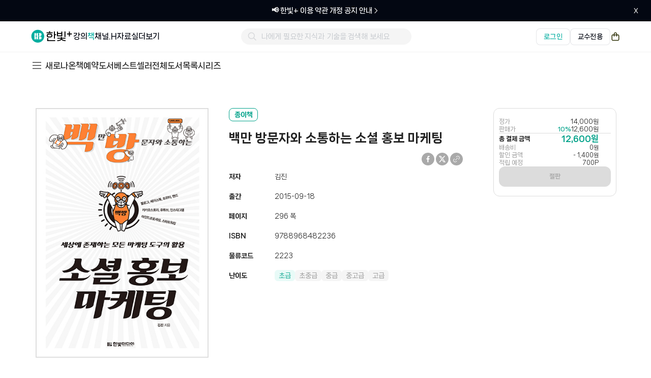

--- FILE ---
content_type: text/html; charset=UTF-8
request_url: https://www.hanbit.co.kr/store/books/look.php?p_code=B6819790752
body_size: 27134
content:
<!DOCTYPE html>
<html lang="ko">
<head>
<!--[if lte IE 8]>
<script>
  location.replace('/support/explorer_upgrade.html');
</script>
<![endif]-->
<meta charset="utf-8"/>
<title>백만 방문자와 소통하는 소셜 홍보 마케팅</title>
<link rel="shortcut icon" href="https://www.hanbit.co.kr/images/common/hanbit.ico"> 
<meta http-equiv="X-UA-Compatible" content="IE=Edge" />
<meta property="og:type" content="website"/>
<meta property="og:title" content="백만 방문자와 소통하는 소셜 홍보 마케팅"/>
<meta property="og:description" content="이 책은 1인 미디어 시대에 제품 판매나 브랜드 구축을 위해 필요한 거의 모든 소셜 미디어 마케팅 도구를 담았다. 이제 막 시작한 스타트업이라면 이미 자리 잡은 수많은 경쟁 업체보다 눈에 띄기 위해 고민하고, 소상공인이라면 부족한 자본으로 어려움을 겪을 것이다. 그러므로 비용을 최소화하면서 할 수 있는 거의 모든 방법을 동원해서 브랜드를 노출하고, 상품을 홍보해야 한다. 이 책에서 다루는 블로그, 페이스북, 카카오스토리, 밴드, 트위터, 유튜브, 인스타"/>  
<meta property="og:image" content="https://cdn-prod.hanbit.co.kr/books/B6819790752_m.jpg"/>
<meta property="og:url" content="https://www.hanbit.co.kr/store/books/look.php?p_code=B6819790752"/>
<link rel="canonical" href="https://www.hanbit.co.kr/store/books/look.php?p_code=B6819790752" />
<meta name="keywords" content="백방,블로그,페이스북,SNS,인스타그램" />
<meta name="description" content="이 책은 1인 미디어 시대에 제품 판매나 브랜드 구축을 위해 필요한 거의 모든 소셜 미디어 마케팅 도구를 담았다. 이제 막 시작한 스타트업이라면 이미 자리 잡은 수많은 경쟁 업체보다 눈에 띄기 위해 고민하고, 소상공인이라면 부족한 자본으로 어려움을 겪을 것이다. 그러므로 비용을 최소화하면서 할 수 있는 거의 모든 방법을 동원해서 브랜드를 노출하고, 상품을 홍보해야 한다. 이 책에서 다루는 블로그, 페이스북, 카카오스토리, 밴드, 트위터, 유튜브, 인스타" />
<meta name="viewport" content="width=device-width,initial-scale=1.0,minimum-scale=1.0,maximum-scale=1.0">
<meta name="viewport" content="width=1260">
<meta name="apple-mobile-web-app-capable" content="yes" />
<meta name="naver-site-verification" content="01c29ed1852aecca7a48ac0c3e0869627bc512d8"/>
<link rel="stylesheet" href="/css/common.css?202502261100" />
<link href="/css/hover.css" rel="stylesheet" media="all">
<link rel="stylesheet" href="/js/jquery.raty.css" />
<script type="text/javascript" src="/js/jquery-latest.js"></script>
<script type="text/javascript" src="/js/jquery-ui.js"></script>
<script type="text/javascript" src="/js/jquery.event.drag-1.5.min.js"></script>
<script type="text/javascript" src="/js/jquery.touchSlider.js"></script>
<script type="text/javascript" src="/js/jquery.raty.js"></script>
<script type="text/javascript" src="/js/jquery.cookie.js"></script>
<script type="text/javascript" src="/js/main.js"></script>
<script type="text/javascript" src="/lib/cheditor/cheditor.js"></script>
<script type="text/javascript" src="/lib/ckeditor/build/ckeditor.js"></script>
<script type="text/javascript" src="/js/jquery.ui.datepicker-ko.js"></script>
<script type="text/javascript" src="/js/engine.js"></script>
<script type="text/javascript" src="/js/vue.js"></script>

<!-- Google Tag Manager -->
<script>
  (function(w,d,s,l,i){
    w[l]=w[l]||[];
    w[l].push({'gtm.start': new Date().getTime(), event:'gtm.js'});
    var f=d.getElementsByTagName(s)[0],
        j=d.createElement(s),
        dl=l!='dataLayer'?'&l='+l:'';
    j.async=true;
    j.src='https://www.googletagmanager.com/gtm.js?id='+i+dl;
    f.parentNode.insertBefore(j,f);
  })(window,document,'script','dataLayer','GTM-MDDZBVF7');
</script>
<!-- End Google Tag Manager -->

<!-- Google tag (gtag.js) -->
<script async src="https://www.googletagmanager.com/gtag/js?id=G-HXCF8GMY63"></script>
<script>
    window.dataLayer = window.dataLayer || [];
    function gtag(){
        dataLayer.push(arguments);
    }
    gtag('js', new Date());
    gtag('config', 'G-HXCF8GMY63'); 
</script>

<!-- Meta(Facebook) Pixel Code -->
<script>
  !function(f,b,e,v,n,t,s)
  {if(f.fbq)return;n=f.fbq=function(){n.callMethod?
  n.callMethod.apply(n,arguments):n.queue.push(arguments)};
  if(!f._fbq)f._fbq=n;n.push=n;n.loaded=!0;n.version='2.0';
  n.queue=[];t=b.createElement(e);t.async=!0;
  t.src=v;s=b.getElementsByTagName(e)[0];
  s.parentNode.insertBefore(t,s)}(window, document,'script',
  'https://connect.facebook.net/en_US/fbevents.js');
  
  fbq('init', '406459623338891'); // IT 마케팅팀
  fbq('init', '3298747200270724'); // 한빛앤 마케팅팀
  fbq('track', 'PageView');
</script>
<noscript>
  <!-- IT 마케팅팀 -->
  <img height="1" width="1" style="display:none"
    src="https://www.facebook.com/tr?id=406459623338891&ev=PageView&noscript=1"
  />
  <!-- 한빛앤 마케팅팀 -->
  <img height="1" width="1" style="display:none"
    src="https://www.facebook.com/tr?id=3298747200270724&ev=PageView&noscript=1"
  />
</noscript>
<!-- End Meta(Facebook) Pixel Code -->


<!-- NAVER 공통 SCRIPT -->
<script type="text/javascript" src="//wcs.naver.net/wcslog.js"></script>
<script type="text/javascript">
if (!wcs_add) var wcs_add={};
wcs_add["wa"] = "s_2741072dbc9f";
if(window.wcs) {
  wcs.inflow("hanbit.co.kr");
}
wcs_do();
</script>
<!-- 모비온 스크립트 -->
<script async src="https://cdn.onetag.co.kr/0/tcs.js?eid=1jig2325ocoj41jig2325o"></script>

<!-- X(트위터) 트래킹 코드 -->
<script>
!function(e,t,n,s,u,a){e.twq||(s=e.twq=function(){s.exe?s.exe.apply(s,arguments):s.queue.push(arguments);
},s.version='1.1',s.queue=[],u=t.createElement(n),u.async=!0,u.src='https://static.ads-twitter.com/uwt.js',
a=t.getElementsByTagName(n)[0],a.parentNode.insertBefore(u,a))}(window,document,'script');

twq('config','pbngq'); // 한빛앤 마케팅팀
twq('config','oeyqf'); // IT 마케팅팀
</script>
<!-- End X(트위터) 트래킹 코드 -->

<!-- Kakao Pixel Code -->
<script type="text/javascript" charset="UTF-8" src="//t1.daumcdn.net/adfit/static/kp.js"></script>
<script type="text/javascript">
  kakaoPixel('3011392806152551233').pageView();
  kakaoPixel('3011392806152551233').viewContent({
    id: 'B6819790752'
  });
</script>
<!-- //Kakao Pixel Code --></head>

<body>

<!-- Google Tag Manager (noscript) -->
<noscript>
  <iframe src="https://www.googletagmanager.com/ns.html?id=GTM-MDDZBVF7"
        height="0" width="0"
        style="display:none;visibility:hidden"></iframe>
</noscript>
<!-- End Google Tag Manager (noscript) -->
<link rel="stylesheet" href="/css/layout-hanbit.css?202509171800" />
<link rel="stylesheet" href="/css/layout-member.css?202502061600" />
<link rel="stylesheet" href="/css/layout-network.css?202502192200" />
<link rel="stylesheet" href="/css/layout-store.css?202511210945" />
<link rel="stylesheet" href="/css/layout-myhanbit.css?202509171800" />
<link rel="stylesheet" href="/css/layout-event.css?202502061600" />
<link rel="stylesheet" href="/css/layout-community.css?202502061600" />
<link rel="stylesheet" href="/css/new/common-header.css?202511070930" />
<link rel="stylesheet" href="/css/new/common-footer.css?202511251700" />
<link rel="stylesheet" href="https://fonts.googleapis.com/css2?family=Material+Symbols+Outlined:opsz,wght,FILL,GRAD@20..48,100..700,0..1,-50..200&icon_names=timer" />
<link rel="stylesheet" href="https://cdnjs.cloudflare.com/ajax/libs/font-awesome/4.7.0/css/font-awesome.min.css">
<link rel="stylesheet" href="/css/new/book/payment.css?202511121445" />
<style>
    /* 타이머 아이콘 */
  .material-symbols-outlined {
    font-variation-settings:
    'FILL' 0,
    'wght' 400,
    'GRAD' 0,
    'opsz' 24;
    font-size: 18px;
    margin: 0 -5px 2px;
    color: black;
  }

  /* 기간한정 */
  .limited-time-wrapper {
    display: flex;
    gap: 8px;
    margin-left: 5px;
  }

  .limited-time {
    margin-left: -3px;
    color: #a5a5a5;
    font-weight: 700;
  }
</style>
<!-- 메뉴 바로가기 -->
<div id="quick_skip_menu">
  <a href="#gnb" onclick="document.getElementById('gnb').tabIndex = -1;document.getElementById('gnb').focus();return false;"><span>메뉴 바로가기</span></a>
  <a href="#top_search" onclick="view_hover('main_search_area','','show'), document.getElementById('top_search').tabIndex = -1;document.getElementById('top_search').focus();return false;"><span>검색 및 카테고리 바로가기</span></a>
    <a href="#container" onclick="document.getElementById('container').tabIndex = -1;document.getElementById('container').focus();return false;"><span>본문 바로가기</span></a>
  </div>
<!-- //메뉴 바로가기 -->

<!-- 상단 띠배너 영역 -->
<div id="bar_banner" class="bar-banner">
  <a href="#" class="banner-link">
    <div class="banner-container">
      <span class="banner-text"></span>
    </div>
  </a>
  <button class="banner-close">
    <span class="icon-close">x</span>
  </button>
</div>


<script>
document.addEventListener('DOMContentLoaded', function() {
  const barBanner = document.getElementById('bar_banner');
  const bannerLink = barBanner.querySelector('.banner-link');
  const bannerText = barBanner.querySelector('.banner-text');
  const closeButton = barBanner.querySelector('.banner-close');
  
  // 배너 데이터 가져오기
  $.ajax({
      type: "GET",
      url: "https://api.hanbit.co.kr/api/public/banners",
      data: {
          placement: "MAIN_HEADLINE",
          mode: "FIXED",
          count: 1
      },
      success: function(response) {
          if (response && response.data) {
              const banner = response.data;
              const text = banner.title;
              const bgColor = banner.bgcolor ?? '#030712';
              
              // 배너 내용과 배경색 설정
              bannerText.innerHTML = `${text}<svg width="14" height="14" viewBox="0 0 24 24" fill="#FFFFFF" xmlns="http://www.w3.org/2000/svg">
<path d="M7.86337 3.36272C7.51189 3.7142 7.51189 4.28405 7.86337 4.63552L15.227 11.9991L7.86337 19.3627C7.51189 19.7142 7.51189 20.284 7.86337 20.6355C8.21484 20.987 8.78469 20.987 9.13616 20.6355L17.1362 12.6355C17.4876 12.284 17.4876 11.7142 17.1362 11.3627L9.13616 3.36272C8.78469 3.01125 8.21484 3.01125 7.86337 3.36272Z"/>
</svg>`;
              if (bgColor) {
                  barBanner.style.backgroundColor = bgColor;
              }
              bannerLink.href = banner.landingUrl;
          } else {
              hideBanner();
          }
      },
      error: function(error) {
          console.error('배너 데이터 로드 실패:', error);
          hideBanner();
      }
  });

  // 닫기 버튼 클릭 이벤트
  closeButton.addEventListener('click', hideBanner);
});

// 배너 숨기기 함수
function hideBanner() {
  const barBanner = document.getElementById('bar_banner');
  const header = document.querySelector('.header');
  const bannerHeight = 40;
  
  barBanner.style.display = 'none';
  header.classList.add('no-banner');
  
  // 컨텐츠 영역들 찾기
  const container = document.querySelector('#container');
  const lnbNew = document.querySelector('.lnb_new');
  const mainContent = document.querySelector('.main-visual-container');
  const bookPage = document.querySelector('#book_main_banner_area');
  
  // 컨텐츠 위치 조정
  if (container) {
      container.style.marginTop = 
          (parseInt(window.getComputedStyle(container).marginTop) - bannerHeight) + 'px';
  }
  if (mainContent) {
      mainContent.style.marginTop = 
          (parseInt(window.getComputedStyle(mainContent).marginTop) - bannerHeight) + 'px';
  }
  if (lnbNew) {
      lnbNew.style.top = 
          (parseInt(window.getComputedStyle(lnbNew).top) - bannerHeight) + 'px';
  }
  if (bookPage) {
      bookPage.style.marginTop = 
          (parseInt(window.getComputedStyle(bookPage).marginTop) - bannerHeight) + 'px';
  }
}
</script>
 <!-- 화면 최상단 띠 배너 영역 -->
<!-- header -->
<header>
  <!-- top menu 새로운 것으로 추가함(25.01) -->
  <!-- 모달 컴포넌트 CSS -->
<link rel="stylesheet" href="/css/new/components/educator-modal.css">

<!-- GNB 영역 -->
<div class="header">
  <div class="header-container">
    <!-- 왼쪽 로고 영역 -->
    <div class="header-left">
      <a href="https://www.hanbit.co.kr" class="brand-logo">
        <img src="/css/images/new/main/logo_hanbit_plus.svg" alt="한빛+ 로고" />
      </a>

      <ul class="gnb-menu-list">
        <li><a href="https://www.hanbit.co.kr/course" class="gnb-menu-item ">강의</a></li>
        <li><a href="https://www.hanbit.co.kr/store/store_submain.html" class="gnb-menu-item curr">책</a></li>
        <li><a href="https://www.hanbit.co.kr/channel/main.html" class="gnb-menu-item ">채널.H</a></li>
        <li><a href="https://www.hanbit.co.kr/support/supplement_list.html" class="gnb-menu-item ">자료실</a></li>
        <li id="more-menu-item">
          <a href="https://www.hanbit.co.kr#" class="gnb-menu-item">더보기</a>
        </li>
      </ul>
    </div>

    <!-- 중앙 검색 영역 -->
    <div class="header-center">
      <div class="search-container" id="header_search">
        <div class="search-box">
          <button type="button" class="search-button" @click="searchResultInSelectedTab">
            <span class="icon-search"></span>
          </button>
          <input
            type="text"
            id="header_keyword_str"
            name="keyword"
            v-model="keyword"
            @input="typeKeyword"
            @keydown.enter="searchResultInSelectedTab"
            @keydown.esc="closeAutoComplete"
            autocomplete="off"
            placeholder="나에게 필요한 지식과 기술을 검색해 보세요"
            required
          >
          <button type="button" class="close-button" @click="closeAutoComplete" v-if="showAutoComplete">
            <span class="search-icon-close"></span>
          </button>
        </div>

        <!-- 검색 결과 영역 -->
        <div id="box_recomd" class="box_recomd" v-if="showAutoComplete">
          <!-- 검색어가 있을 경우 표시 -->
          <ul class="recomd_list" v-if="autoCompleteSearchList.length !== 0">
            <li v-for="search in autoCompleteSearchList">
              <a href="#" @click="searchResultInAutocomplete(search.originName, search)">
                <p v-html="search.name"></p>
              </a>
            </li>
          </ul>

          <!-- 검색어가 없을 경우 표시 -->
          <p class="no_cont" v-if="autoCompleteSearchList.length == 0">일치하는 검색어가 없습니다.</p>
        </div>
      </div>
    </div>

    <!-- 오른쪽 영역 -->
    <div class="header-right">
            <!-- 로그인하지 않은 상태 -->
      <div class="login-btn-container">
        <a href="https://www.hanbit.co.kr/login" class="login-btn" id="loginBtn">로그인</a>
        <a href="https://www.hanbit.co.kr/login" class="professor-login-btn" id="professorLoginBtn">교수전용</a>
      </div>

      <a href="https://www.hanbit.co.kr/myhanbit/cart.html" class="cart-icon">
        <span class="icon-cart"></span>
      </a>
          </div>
  </div>
</div>

<!-- 더보기 드롭다운 딤 배경 -->
<div id="more-dropdown-overlay" class="more-dropdown-overlay"></div>

<!-- 더보기 드롭다운 메뉴 -->
<div id="more-dropdown-container" class="more-dropdown-container">
  <div class="more-dropdown-menu">
    <div class="more-dropdown-section">
      <div class="more-dropdown-section-title">이벤트</div>
      <div class="more-dropdown-item-container">
        <a href="https://www.hanbit.co.kr/event/current/current_event_list.html" class="more-dropdown-item">진행중인 이벤트</a>
        <a href="https://www.hanbit.co.kr/event/past/past_event_list.html" class="more-dropdown-item">지난 이벤트</a>
        <a href="https://www.hanbit.co.kr/event/winners/winners_list.html" class="more-dropdown-item">당첨자 보기</a>
      </div>
    </div>

    <div class="more-dropdown-section">
      <div class="more-dropdown-section-title">고객센터</div>
      <div class="more-dropdown-item-container">
        <a href="https://support.hanbit.co.kr/hc/ko" class="more-dropdown-item">FAQ</a>
        <a href="https://support.hanbit.co.kr/hc/ko/requests/new" class="more-dropdown-item">1:1 문의</a>
        <a href="https://www.hanbit.co.kr/support/notice_list.html" class="more-dropdown-item">공지사항</a>
      </div>
    </div>

    <div class="more-dropdown-section">
      <div class="more-dropdown-section-title">브랜드</div>
      <div class="more-dropdown-item-container">
        <a href="https://www.hanbit.co.kr/media/" class="more-dropdown-item" target="_blank" rel="noopener noreferrer">한빛미디어</a>
        <a href="https://www.hanbit.co.kr/academy/" class="more-dropdown-item" target="_blank" rel="noopener noreferrer">한빛아카데미</a>
        <a href="https://www.hanbit.co.kr/biz/" class="more-dropdown-item" target="_blank" rel="noopener noreferrer">한빛비즈</a>
        <a href="https://www.hanbit.co.kr/life/" class="more-dropdown-item" target="_blank" rel="noopener noreferrer">한빛라이프</a>
        <a href="https://www.hanbit.co.kr/edu/" class="more-dropdown-item" target="_blank" rel="noopener noreferrer">한빛에듀</a>
        <a href="https://hanbitn.com/" class="more-dropdown-item" target="_blank" rel="noopener noreferrer">한빛앤</a>
      </div>
    </div>

    <div class="more-dropdown-section">
      <div class="more-dropdown-section-title">교수전용</div>
      <div class="more-dropdown-item-container">
                  <!-- 비로그인 상태 -->
          <a href="#" class="more-dropdown-item" onclick="showEducatorLoginModal(); return false;">견본신청(종이책)</a>
          <a href="#" class="more-dropdown-item" onclick="showEducatorLoginModal(); return false;">견본신청(전자책)</a>
          <a href="#" class="more-dropdown-item" onclick="showEducatorLoginModal(); return false;">강의자료</a>

              </div>
    </div>

    <div class="more-dropdown-section">
      <div class="more-dropdown-section-title">모집</div>
      <div class="more-dropdown-item-container">
        <a href="https://docs.google.com/forms/d/e/1FAIpQLSeLnfe-w8ODibrhWgWtujfnxn1MsuGR2n6EXb3zn5QPscC1ag/viewform" class="more-dropdown-item" target="_blank" rel="noopener noreferrer">강사/연사 모집</a>
        <a href="https://www.hanbit.co.kr/publisher/write.html" class="more-dropdown-item" target="_blank" rel="noopener noreferrer">기획/원고 모집</a>
        <a href="https://docs.google.com/forms/d/e/1FAIpQLSefNemXMxMnEG9QglJ-XE6hENuWwRmTt_EKm2sOt-Z5ipV5Rg/viewform" class="more-dropdown-item" target="_blank" rel="noopener noreferrer">채널.H 작가 모집</a>
        <a href="https://www.hanbit.co.kr/publisher/career.html?lang=k#career_list" class="more-dropdown-item" target="_blank" rel="noopener noreferrer">채용안내</a>
      </div>
    </div>

    <div class="more-dropdown-section">
      <div class="more-dropdown-section-title">관련사이트</div>
      <div class="more-dropdown-item-container">
        <a href="https://www.hanbit.co.kr/rent/" class="more-dropdown-item" target="_blank" rel="noopener noreferrer">한빛 대관</a>
        <a href="https://www.hanbit.co.kr/devletter/" class="more-dropdown-item" target="_blank" rel="noopener noreferrer">데브레터</a>
        <a href="https://devground.hanbit.co.kr/" class="more-dropdown-item" target="_blank" rel="noopener noreferrer">데브그라운드</a>
        <a href="https://hongong.hanbit.co.kr/" class="more-dropdown-item" target="_blank" rel="noopener noreferrer">혼공 스터디</a>
      </div>
    </div>
  </div>
</div>



<script>
document.addEventListener('DOMContentLoaded', function() {
    const headerSearchInput = document.querySelector('#header_keyword_str');

    // 더보기 드롭다운 메뉴 제어
    const moreMenuItem = document.getElementById('more-menu-item');
    const moreDropdownOverlay = document.getElementById('more-dropdown-overlay');
    const moreDropdownContainer = document.getElementById('more-dropdown-container');
    let isDropdownOpen = false;

    function showDropdown() {
        document.body.classList.add('more-menu-active');
        isDropdownOpen = true;
    }

    function hideDropdown() {
        document.body.classList.remove('more-menu-active');
        isDropdownOpen = false;
    }

    // 더보기 메뉴에 마우스 올렸을 때
    moreMenuItem.addEventListener('mouseenter', showDropdown);

    // 드롭다운 컨테이너에 마우스 올렸을 때 (드롭다운 유지)
    moreDropdownContainer.addEventListener('mouseenter', showDropdown);

    // 드롭다운에서 마우스가 나갔을 때
    moreDropdownContainer.addEventListener('mouseleave', hideDropdown);

    // 딤 배경 클릭 시 닫기
    moreDropdownOverlay.addEventListener('click', hideDropdown);

    // 더보기 메뉴에서 마우스가 나가고 드롭다운으로 가지 않을 때
    moreMenuItem.addEventListener('mouseleave', function(e) {
        setTimeout(() => {
                if (!isDropdownOpen || (!moreDropdownContainer.matches(':hover') && !moreMenuItem.matches(':hover'))) {
                hideDropdown();
            }
        }, 100);
    });

    document.addEventListener('click', function(e) {
    const searchContainer = document.querySelector('#header_search');
    if (searchContainer && !searchContainer.contains(e.target)) {
        if (header_search && typeof header_search.closeAutoComplete === 'function') {
            header_search.closeAutoComplete();
        }
    }
    });

    let lastScroll = 0;
    const banner = document.querySelector('.bar-banner');
    const header = document.querySelector('.header');

    window.addEventListener('scroll', function() {
        const currentScroll = window.pageYOffset;

        // 스크롤 방향 감지
        if (currentScroll > lastScroll && currentScroll > 200) {
            // 아래로 스크롤
            banner?.classList.add('hide');
            header?.classList.remove('scroll-up');
            header?.classList.add('scroll-down');
        } else {
            // 위로 스크롤
            banner?.classList.remove('hide');
            header?.classList.add('scroll-up');
            header?.classList.remove('scroll-down');
        }

        lastScroll = currentScroll;
    });
});

// Vue 검색 기능 (search_list.html 에서 긁어옴)
var header_search = new Vue({
    el: '#header_search',
    data: {
        searchProxyURL: "https://sch.hanbit.co.kr",
        keyword: '',
        showAutoComplete: false,
        autoCompleteSearchList: []
    },
    created: function() {
        // URL에서 keyword 파라미터 가져오기
        const urlParams = new URLSearchParams(window.location.search);
        const keywordParam = urlParams.get('keyword');
        if (keywordParam) {
            this.keyword = decodeURIComponent(keywordParam);
        }
    },
    methods: {
        typeKeyword: function() {
            var self = this;
            var keyword = $("#header_keyword_str").val();

            if (keyword.length !== 0) {
                this.findAutocompleteResult(keyword);
            } else {
                self.showAutoComplete = false;
            }
        },

        // 자동완성 검색 결과 조회
        findAutocompleteResult: function(keyword) {
            var self = this;
            var param = {
                q: keyword,
                fq: keyword
            };

            $.post(this.searchProxyURL + "/autocomplete/all/search", param)
                .done(function(data) {
                    if (data != null && data.results) {
                        var uniqueResults = [];
                        var seen = new Set();

                        data.results.forEach((result) => {
                            if (!seen.has(result.code)) {
                                seen.add(result.code);
                                uniqueResults.push(result);
                            }
                        });

                        self.changeAutocompleteSearchList(keyword, uniqueResults);
                        self.showAutoComplete = true;
                    }
                })
                .fail(function(error) {
                    console.error('API 에러:', error);
                });
        },

        // HTML 이스케이프 함수
        escapeHtml: function(text) {
            var div = document.createElement('div');
            div.textContent = text;
            return div.innerHTML;
        },

        // 검색어 하이라이트 처리 (HTML 이스케이프 후 적용)
        replaceHighlightWord: function(str, highlightKeyword) {
            // 먼저 HTML을 이스케이프
            var escapedStr = this.escapeHtml(str);
            var replaceHighlightKeyword = highlightKeyword.replace(/[^a-z0-9가-힣_ ]/gi, '');
            var regEx = new RegExp(replaceHighlightKeyword, "gi");
            escapedStr = escapedStr.replace(regEx, function(a) {
                return '<span class="keysel">' + a + '</span>';
            });
            return escapedStr;
        },

        // 자동완성 검색 결과 리스트 변경
        changeAutocompleteSearchList: function(keyword, searchResultList) {
            var self = this;
            self.autoCompleteSearchList = [];
            var index = 0;

            if (searchResultList != null) {
                searchResultList.forEach(function(result) {
                    if (index < 10) {
                        var search = {};
                        search.id = result.code;
                        search.originName = result.title;
                        search.name = JSON.parse(JSON.stringify(self.replaceHighlightWord(result.title, keyword)));
                        // bookType에 따른 링크 분기 처리
                        if (result.bookType == '채널H') {
                            // 채널H인 경우
                            search.link = '/channel/view.html?cmscode=' + result.code;
                        } else if (result.bookType == '강의') {
                            // 강의인 경우
                            search.link = '/product/' + result.code;
                        } else {
                            // 종이책인 경우 (기본값)
                            search.link = '/store/books/look.php?p_code=' + result.code;
                        }
                        self.autoCompleteSearchList.push(search);
                        index++;
                    }
                });
            }
        },

        // 자동완성 검색 결과 닫기
        closeAutoComplete: function() {
            this.showAutoComplete = false;
            this.keyword = '';
        },

        // 자동완성 검색 결과 클릭시 검색 결과 페이지로 이동
        searchResultInAutocomplete: function(keyword, search) {
            this.showAutoComplete = false;
            this.keyword = keyword;
            location.href = search.link;
        },

        // 검색 버튼 클릭시 검색 결과 페이지로 이동
        searchResultInSelectedTab: function() {
            this.showAutoComplete = false;
            if (!this.keyword || this.keyword.length === 0) {
                alert("검색어를 입력하세요");
                this.$el.querySelector('#header_keyword_str').focus();
            } else {
                location.href = "/search/result?q=" + encodeURIComponent(this.keyword);
            }
        }
    }
});


</script>

<!-- 모달 컴포넌트 -->
<script src="/js/components/educator-modal.js"></script>

<script>
document.addEventListener("DOMContentLoaded", function() {
    const currentUrl = window.location.href;
    const loginLink = "https://www.hanbit.co.kr/login?redirect=" + encodeURIComponent(currentUrl);
    const professorLoginLink = "https://www.hanbit.co.kr/login?redirect=https://www.hanbit.co.kr/academy/professor/index.html";

    const loginBtn = document.getElementById("loginBtn");
    const professorLoginBtn = document.getElementById("professorLoginBtn");

    if (loginBtn) {
        loginBtn.setAttribute("href", loginLink);
    }
    if (professorLoginBtn) {
        professorLoginBtn.setAttribute("href", professorLoginLink);
    }
});
</script>
  <!-- //top menu -->

    <!-- lnb -->
    <div class="lnb_new">
      <div class="lnb_area">
      <!-- BRAND -->
            <ul class="lnb_depth1_category">
        <li onmouseover="view_hover('category_store','','show')" onMouseOut="view_hover('category_store','','hide')">
          <p onFocus="view_hover('category_store','','show')" class="gnb_category">
            <i>
              <svg width="24" height="24" viewBox="0 0 24 24" fill="none" xmlns="http://www.w3.org/2000/svg">
              <path d="M4 18H21" stroke="#434343" stroke-width="1.5"/>
              <path d="M4 12H21" stroke="#434343" stroke-width="1.5"/>
              <path d="M4 6H21" stroke="#434343" stroke-width="1.5"/>
              </svg>
            </i>
          </p>
          <ul id="category_store">

                          <li onmouseover="view_hover('category_store1','','show')" onMouseOut="view_hover('category_store1','','hide')"><a href="/store/books/category_list.html?cate_cd=001" onFocus="view_hover('category_store1','','show')">IT/모바일</a>
                <ul id="category_store1">
                              <li><a href="/store/books/category_list.html?cate_cd=001001">프로그래밍</a></li>
                              <li><a href="/store/books/category_list.html?cate_cd=001002">웹</a></li>
                              <li><a href="/store/books/category_list.html?cate_cd=001003">모바일/스마트기기</a></li>
                              <li><a href="/store/books/category_list.html?cate_cd=001013">데이터베이스</a></li>
                              <li><a href="/store/books/category_list.html?cate_cd=001005">운영체제</a></li>
                              <li><a href="/store/books/category_list.html?cate_cd=001014">하드웨어</a></li>
                              <li><a href="/store/books/category_list.html?cate_cd=001015">시스템/네트워크</a></li>
                              <li><a href="/store/books/category_list.html?cate_cd=001016">보안</a></li>
                              <li><a href="/store/books/category_list.html?cate_cd=001009">비즈니스/문화</a></li>
                              <li><a href="/store/books/category_list.html?cate_cd=001010">게임</a></li>
                              <li><a href="/store/books/category_list.html?cate_cd=001017">IT에세이</a></li>
                              <li><a href="/store/books/category_list.html?cate_cd=001012">자격증</a></li>
                              <li><a href="/store/books/category_list.html?cate_cd=001018">인공지능/데이터과학</a></li>
              </ul></li>              <li onmouseover="view_hover('category_store2','','show')" onMouseOut="view_hover('category_store2','','hide')"><a href="/store/books/category_list.html?cate_cd=002" onFocus="view_hover('category_store2','','show')">MAKE</a>
                <ul id="category_store2">
                              <li><a href="/store/books/category_list.html?cate_cd=002002">Make 프로젝트 북</a></li>
              </ul></li>              <li onmouseover="view_hover('category_store3','','show')" onMouseOut="view_hover('category_store3','','hide')"><a href="/store/books/category_list.html?cate_cd=003" onFocus="view_hover('category_store3','','show')">IT활용</a>
                <ul id="category_store3">
                              <li><a href="/store/books/category_list.html?cate_cd=003001">오피스/OA</a></li>
                              <li><a href="/store/books/category_list.html?cate_cd=003002">그래픽/멀티미디어</a></li>
                              <li><a href="/store/books/category_list.html?cate_cd=003003">사진/예술</a></li>
                              <li><a href="/store/books/category_list.html?cate_cd=003004">컴퓨터입문/IT교양</a></li>
              </ul></li>              <li onmouseover="view_hover('category_store4','','show')" onMouseOut="view_hover('category_store4','','hide')"><a href="/store/books/category_list.html?cate_cd=004" onFocus="view_hover('category_store4','','show')">대학교재</a>
                <ul id="category_store4">
                              <li><a href="/store/books/category_list.html?cate_cd=004003">수학/통계</a></li>
                              <li><a href="/store/books/category_list.html?cate_cd=004010">과학/공학일반</a></li>
                              <li><a href="/store/books/category_list.html?cate_cd=004007">컴퓨터공학</a></li>
                              <li><a href="/store/books/category_list.html?cate_cd=004004">프로그래밍</a></li>
                              <li><a href="/store/books/category_list.html?cate_cd=004011">데이터과학/인공지능</a></li>
                              <li><a href="/store/books/category_list.html?cate_cd=004008">전기/전자</a></li>
                              <li><a href="/store/books/category_list.html?cate_cd=004009">기계/자동차</a></li>
                              <li><a href="/store/books/category_list.html?cate_cd=004006">OA/그래픽</a></li>
                              <li><a href="/store/books/category_list.html?cate_cd=004012">경영/경제</a></li>
                              <li><a href="/store/books/category_list.html?cate_cd=004005">논문</a></li>
              </ul></li>              <li onmouseover="view_hover('category_store5','','show')" onMouseOut="view_hover('category_store5','','hide')"><a href="/store/books/category_list.html?cate_cd=006" onFocus="view_hover('category_store5','','show')">실용서</a>
                <ul id="category_store5">
                              <li><a href="/store/books/category_list.html?cate_cd=006001">취미/실용</a></li>
                              <li><a href="/store/books/category_list.html?cate_cd=006002">여행</a></li>
                              <li><a href="/store/books/category_list.html?cate_cd=006003">건강</a></li>
                              <li><a href="/store/books/category_list.html?cate_cd=006004">유아/육아</a></li>
              </ul></li>              <li onmouseover="view_hover('category_store6','','show')" onMouseOut="view_hover('category_store6','','hide')"><a href="/store/books/category_list.html?cate_cd=007" onFocus="view_hover('category_store6','','show')">경제/경영/인문</a>
                <ul id="category_store6">
                              <li><a href="/store/books/category_list.html?cate_cd=007001">경제/경영</a></li>
                              <li><a href="/store/books/category_list.html?cate_cd=007002">자기계발</a></li>
                              <li><a href="/store/books/category_list.html?cate_cd=007003">인문/교양</a></li>
                              <li><a href="/store/books/category_list.html?cate_cd=007004">마케팅</a></li>
                              <li><a href="/store/books/category_list.html?cate_cd=007005">에세이</a></li>
              </ul></li>              <li onmouseover="view_hover('category_store7','','show')" onMouseOut="view_hover('category_store7','','hide')"><a href="/store/books/category_list.html?cate_cd=008" onFocus="view_hover('category_store7','','show')">유아/어린이/초등</a>
                <ul id="category_store7">
                              <li><a href="/store/books/category_list.html?cate_cd=008001">4~6세</a></li>
                              <li><a href="/store/books/category_list.html?cate_cd=008002">5~7세</a></li>
                              <li><a href="/store/books/category_list.html?cate_cd=008003">예비초등</a></li>
                              <li><a href="/store/books/category_list.html?cate_cd=008004">초등교과연계 1~12영역</a></li>
                              <li><a href="/store/books/category_list.html?cate_cd=008005">초등 전학년</a></li>
              </ul></li>              <li class="all_list"><a href="/store/books/category_list.html">전체보기</li>

          <!-- <li class="gnb_category_series"><a href="https://www.hanbit.co.kr/store/books/series_list.html">시리즈</a></li>
          <li class="gnb_category_reservations"><a href="https://www.hanbit.co.kr/store/books/reservations_list.html">예약도서</a></li> -->
        </ul>
      </ul>
      <!--/li-->
      <!--/ul-->

      <ul class="lnb_depth1">
        <li><a href="https://www.hanbit.co.kr/store/books/new_book_list.html">새로나온책</a></li><!-- <span>l</span> -->
        <li><a href="https://www.hanbit.co.kr/store/books/reservations_list.html">예약도서</a></li><!-- <span>l</span> -->
        <li><a href="https://www.hanbit.co.kr/store/books/bestseller_list.html">베스트셀러</a></li><!-- <span>l</span> -->
        <li><a href="https://www.hanbit.co.kr/store/books/full_book_list.html">전체도서목록</a></li><!-- <span>l</span> -->
        <li><a href="https://www.hanbit.co.kr/store/books/series_list.html">시리즈</a></li><!--<span>l</span>-->
        <!-- <li><a href="https://www.hanbit.co.kr/store/education/edu_list.html">교육</a></li><span>l</span>-->
        <!-- <li><a href="https://www.hanbit.co.kr/store/item/item_list.html"><strong style="color:red;">오라일리 굿즈</strong></a></li>-->
      </ul>

      <!-- 고객센터 -->
          </div>
    </div>
    <!--// lnb -->
  </div>
  <script>
    document.addEventListener("DOMContentLoaded", function () {
        const menuItems = document.querySelectorAll(".lnb_new .lnb_depth1 li a");
        const currentUrl = window.location.href; // 현재 페이지의 URL

        menuItems.forEach(function (menuItem) {
            // 현재 URL이 링크의 href와 같다면 활성화
            if (menuItem.href === currentUrl) {
                menuItem.classList.add("active");
            }
        });
    });
  </script>
</header>
<!-- //header -->

<!-- 메인 검색 및 카테고리 영역 ($common_top_search) 삭제 -->
<!-- //메인 검색 및 카테고리 영역 -->

<SCRIPT LANGUAGE="JavaScript">
  function Cart(strMode) {
    var m_idx = "";
    var p_code = "B6819790752";
    var opt = $("input:radio[name=pay_choice]:checked").val();
    var opt_size = $("input:radio[name=pay_choice]").size();
    var ea = 1;
    var rental_period = null;

    if (opt == "E" || opt == "EB" || opt == "BE") {
      var rental_period = $("#rental_period").val();

      if (rental_period == "DEFAULT") {
        alert('옵션을 선택하지 않으셨습니다. 옵션을 선택해 주세요.');
        return;
      }
    }

    if (typeof opt == "undefined") {
      opt = p_code.substring(0, 1);
    }

    $.ajax({
      type: "post",
      url: "/store/ajax.addCart.php",
      data: {
        "p_code": p_code,
        "m_idx": m_idx,
        "ea": ea,
        "opt": opt,
        "rental_period": rental_period,
      },
      dataType: "text",
      success: function(result, status) {
        if (strMode == 'cart') {
          if (result == 1) {
            $('#cartmsg').show();
            $('#cartmsg2').hide();
            add_cart_layer_open('layer_add_cart');
          } else if (result == 0) {
            $('#cartmsg2').show();
            $('#cartmsg').hide();
            add_cart_layer_open('layer_add_cart');
            return;
          }
        } else {
          location.href = '/myhanbit/cart.html';
        }
      }
    });
  }
  
  //리뷰 팝업요청 버튼 
  function review_start() {
    var m_idx = '';
    var re_chk_num = '0';

    if (!m_idx) {
      alert("로그인 후 이용 가능합니다.");
      document.location.href = "https://www.hanbit.co.kr/login?redirect=https://www.hanbit.co.kr%2Fstore%2Fbooks%2Flook.php%3Fp_code%3DB6819790752";
      return;
    }

    if (re_chk_num < 1) {
      review_layer_open('layer_review');
      $('#hbr_content_review').html('<textarea class="i_textarea" name="hbr_content" id="hbr_content" ></textarea>');
      return;
    } else {
      alert('리뷰등록은 도서당 한번만 가능합니다.');
      return;
    }
  }

  //리뷰 등록 취소 버튼    
  function frm_reset() {
    $('.review_layer').fadeOut();
  }

  //리뷰등록  처리 버튼
  function review_proc(str, idx) {
    var hbr_content_textarea = "";

    if (typeof(myeditor) != "undefined") {
      hbr_content_textarea = $("#hbr_content");
      hbr_content_textarea.val(myeditor.outputBodyHTML());
    } else if (typeof(ck_editor_review_create) != "undefined" || typeof(ck_editor_review_update) != "undefined") {
      if (str == "re_ins") {
        hbr_content_textarea = $("#hbr_content_review_create");
        hbr_content_textarea.val(ck_editor_review_create.getData());
      } else if (str == "re_mod") {
        hbr_content_textarea = $("#hbr_content_review_update");
        hbr_content_textarea.val(ck_editor_review_update.getData());
      }
    }

    if (!hbr_content_textarea) {
      alert("textarea가 지정되지 않았습니다. 개발자에게 문의주세요");
      return false;
    }

    if (!$.trim($("#hbr_title").val()).length) {
      alert("리뷰제목을 입력해주세요");
      $("#hbr_title").focus();
      return;
    }

    if (!$.trim($("#hbr_score").val()).length) {
      alert("별점 평가를 선택해주세요");
      $("#hbr_score").focus();
      return;
    }

    if (hbr_content_textarea.val().length <= 13) {
      alert("리뷰내용을 입력해주세요");
      hbr_content_textarea.focus();
      return;
    }

    var type_str = str;
    var hbr_idx = idx;
    var fk_p_code = $("#fk_p_code").val();
    var fk_m_idx = $("#fk_m_idx").val();
    var hbr_type = $("#hbr_type").val();
    var hbr_title = $("#hbr_title").val();
    var hbr_score = $("#hbr_score").val();
    var hbr_content = hbr_content_textarea.val();

    var result_postdata = {
      type_str: type_str,
      hbr_idx: hbr_idx,
      fk_p_code: fk_p_code,
      fk_m_idx: fk_m_idx,
      hbr_type: hbr_type,
      hbr_title: hbr_title,
      hbr_score: hbr_score,
      hbr_content: hbr_content
    }
    $.ajax({
      type: "post",
      url: "/store/ajax.addReview.php",
      data: result_postdata,
      contentType: "application/x-www-form-urlencoded; charset=UTF-8",
      success: function(data) {
        data = JSON.parse(data);

        if (data.success) {
          alert(data.message);
          $('.review_layer').fadeOut();
          //location.reload();
          var currentUrl = window.location.href.split('&');
          //url "&" 있으면 삭제후 파라미터 추가
          location.href = currentUrl[0] + '&tid=review';
          //location.href='/store/books/look.php?p_code=B6819790752&tid=review';  
        } else {
          alert(data.message);
          return false;
        }
      },
      error: function(data) {
        alert(data);
        return false;
      }
    });
  }

  //리뷰 수정, 삭제
  function review_frm_proc(str, idx, n) {
    if (str == "redel") {
      if (!confirm(" 삭제 후 데이터는 복구되지 않습니다. \n 해당 항목을 삭제 하시겠습니까? ")) {
        return;
      }
    }
    var result_postdata = {
      str: str,
      idx: idx
    }
    var result_url = "/inc/inc_store_layer_popup_review_ajax.php";

    $.ajax({
      type: "post",
      url: result_url,
      data: result_postdata,
      contentType: "application/x-www-form-urlencoded; charset=UTF-8",
      success: function(data) {

        if (str == "redel" && data == 1) {
          alert("리뷰가 삭제되었습니다.");
          location.reload();
        } else {
          $("#review_popup_div").html("");
          $("#review_popup_div").html(data);
          review_layer_open('layer_review');
        }
      }
    });

  }

  //리뷰 댓글 리스트  ::  리뷰 idx , div_num
  function comment_list(idx, n) {
    var result_postdata = {
      hbr_idx: idx,
      div_n: n
    }
    var result_url = "/store/rev_comm_list.php";

    $.ajax({
      type: "post",
      url: result_url,
      data: result_postdata,
      contentType: "application/x-www-form-urlencoded; charset=UTF-8",
      success: function(data) {
        $("#comment_div_" + n).html(data);
      }
    });
  }

  //등록, 수정, 삭제    ::  처리 str , 리뷰 div_num , 리뷰 idx , 댓글 div_num,  댓글 idx
  function comment_proc(str, div_n, idx, div2_n, re_idx) {
    var fk_hbr_idx = idx;
    var fk_m_idx = $("#fk_m_idx").val();
    var comment = $("#comment_" + div_n).val();
    var hbrc_idx = re_idx;

    if (!fk_m_idx) {
      alert("로그인 후 이용 가능합니다.");
      document.location.href = "https://www.hanbit.co.kr/login?redirect=https://www.hanbit.co.kr%2Fstore%2Fbooks%2Flook.php%3Fp_code%3DB6819790752";
      return;
    }
    if (str == "del") {
      if (!confirm(" 삭제 후 데이터는 복구되지 않습니다. \n 해당 항목을 삭제 하시겠습니까? ")) {
        return;
      }
    } else if (str == "ins" || str == "mod") {
      if (!comment) {
        alert("내용을  입력해주세요.");
        $("#comment_" + div_n).focus();
        return;
      }
    }

    var result_postdata = {
      str: str,
      div_n: div_n,
      fk_hbr_idx: fk_hbr_idx,
      fk_m_idx: fk_m_idx,
      comment: comment,
      hbrc_idx: hbrc_idx,
      div2_n: div2_n
    }
    var result_url = "/store/rev_comm_proc.php";

    $.ajax({
      type: "post",
      url: result_url,
      data: result_postdata,
      contentType: "application/x-www-form-urlencoded; charset=UTF-8",
      success: function(data) {
        if (str == "mod_f") {
          $("#re_" + div_n + "_" + div2_n).html("");
          $("#re_" + div_n + "_" + div2_n).html(data);
        } else {
          //var ment = data.trim();
          alert(data.trim());
          comment_list(fk_hbr_idx, div_n); //댓글 리스트          
        }
      }
    });
  }

  //오탈자 리스트     
  function misprint_get_list(str) {
    var p_code = 'B6819790752';
    var conf = $("#confirm_type option:selected").val();
    var edi_type = $("#edi_type option:selected").val();
    var p_sort_type = $("#p_sort_type").val();
    var r_sort_type = $("#r_sort_type").val();
    if (!str) str = "page";

    //정렬
    if (str == "page") {
      if (p_sort_type == "DE") {
        p_sort_type = "A";
      } else if (p_sort_type == "" || p_sort_type == "A") {
        p_sort_type = "DE";
      }
      r_sort_type = "";
    }
    if (str == "regdt") {
      if (r_sort_type == "DE") {
        r_sort_type = "A";
      } else if (r_sort_type == "" || r_sort_type == "A") {
        r_sort_type = "DE";
      }
      p_sort_type = "";
    }
    $("#p_sort_type").val(p_sort_type);
    $("#r_sort_type").val(r_sort_type);

    $.ajax({
      type: "post",
      url: "/inc/inc_store_detail_misprint_ajaxList.php",
      data: {
        fk_p_code: p_code,
        conf: conf,
        p_sort_type: p_sort_type,
        r_sort_type: r_sort_type,
        edi_type: edi_type
      },
      contentType: "application/x-www-form-urlencoded; charset=UTF-8",
      success: function(data) {
        $("#misprint_con_div").html("");
        $(".misprint_list").eq(0).html(data);
        $(".misprint_list").eq(1).html(data);
      }
    });
  }

  //오탈자 팝업요청 버튼 
  function misprint_start() {
    var m_idx = '';
    if (!m_idx) {
      alert("로그인 후 이용 가능합니다.");
      document.location.href = "https://www.hanbit.co.kr/login?redirect=https://www.hanbit.co.kr%2Fstore%2Fbooks%2Flook.php%3Fp_code%3DB6819790752";
      return;
    }
    misprint_layer_open('layer_misprint');
    return;
  }

  //오탈자 등록 취소 버튼    
  function misprint_reset() {
    $('.misprint_layer').fadeOut();
  }

  //오탈자등록  처리 버튼
  function misprint_proc(str, idx) {
    var fk_m_idx = $("#fk_m_idx").val();
    if (!fk_m_idx) {
      alert("로그인 후 이용 가능합니다.");
      document.location.href = "https://www.hanbit.co.kr/login?redirect=https://www.hanbit.co.kr%2Fstore%2Fbooks%2Flook.php%3Fp_code%3DB6819790752";
      return;
    }

    var misprint_textarea = "";


    misprint_textarea = $("#hbr_content_misprint_create");
    misprint_textarea.val(ck_editor_misprint_create.getData());

    if (!misprint_textarea) {
      alert("textarea가 지정되지 않았습니다. 개발자에게 문의주세요");
      return false;
    }

    var type_str = str;
    var fk_m_idx = $("#fk_m_idx").val();
    var fk_p_code = $("#fk_p_code").val();
    var err_type = $("#err_type option:selected").val();
    var err_p_version = "";
    var err_p_page = $("#err_p_page").val();
    var err_location = $("#err_location").val();
    var err_info = misprint_textarea.val();
    var err_file = $("#err_file").val();

    if ($("#err_type option:selected").val() == "") {
      alert("구분을선택해주세요");
      $("#err_type").focus();
      return;
    }

    if ($(":checkbox[name='err_p_version[]']:checked").length < 1) {
      alert("상품버전을 선택해주세요");
      $("#err_p_version").focus();
      return;
    }

    if (!err_p_page) {
      alert("페이지를 입력해주세요");
      $("#err_p_page").focus();
      return;
    }

    if (!err_location) {
      alert("위치정보를 입력해주세요");
      $("#err_location").focus();
      return;
    }

    var err_info_len = misprint_textarea.val().length;
    if (err_info_len < 20) {
      alert("내용을 입력해주세요");
      misprint_textarea.focus();
      return;
    }

    err_p_version = "";
    $('input:checkbox[name="err_p_version[]"]').each(function() {
      if (this.checked) {
        err_p_version += ',' + $(this).val();
      }
    });
    err_p_version = err_p_version.substring(1, err_p_version.length);

    var result_postdata = {
      type_str: type_str,
      fk_m_idx: fk_m_idx,
      fk_p_code: fk_p_code,
      err_type: err_type,
      err_p_version: err_p_version,
      err_p_page: err_p_page,
      err_location: err_location,
      err_info: err_info,
      err_file: err_file
    }
    $.ajax({
      type: "post",
      url: "/store/ajax.addMisprint.php",
      data: result_postdata,
      contentType: "application/x-www-form-urlencoded; charset=UTF-8",
      success: function(data) {
        if (data > 0) {
          $('.misprint_layer').fadeOut();
          var currentUrl = window.location.href.split('&');
          location.href = currentUrl[0] + '&tid=misprint';
        }
      }
    });
  }

  //오탈자 인쇄하기
  function misprint_print() {
    var p_code = 'B6819790752';
    var conf = $("#confirm_type option:selected").val();
    var p_sort_type = $("#p_sort_type").val();
    var r_sort_type = $("#r_sort_type").val();

    var url_full = "/store/books/misprint_view.html?fk_p_code=" + p_code + "&conf=" + conf + "&p_sort_type=" + p_sort_type + "&r_sort_type=" + r_sort_type;

    var openNewWindow = window.open("about:blank");
    openNewWindow.location.href = url_full;
  }

  function book_auth() {
    var fk_m_idx = $("#fk_m_idx").val();
    if (!fk_m_idx) {
      alert("로그인 후 이용 가능합니다.");
      document.location.href = "https://www.hanbit.co.kr/login?redirect=https://www.hanbit.co.kr%2Fstore%2Fbooks%2Flook.php%3Fp_code%3DB6819790752";
      return;
    }

    var fk_m_idx = $("#fk_m_idx").val();
    var fk_p_code = $("#fk_p_code").val();
    var buy_date = $("#buy_date").val();
    var buy_site = $("#buy_site").val();
    var add_code = $("#add_code").val();

    if (!buy_site) {
      alert("구입처를 선택해주세요");
      $("#buy_site").focus();
      return;
    }

    if (!buy_date) {
      alert("구입일을 입력해주세요");
      $("#buy_date").focus();
      return;
    }

    if (!add_code) {
      alert("부가기호를 입력해주세요");
      $("#add_code").focus();
      return;
    }

    $("#cfrm").submit();

  }
</SCRIPT>

<div id="container">
  <!-- 카테고리 상세 wrap -->
  <div class="store_book_view_wrap">
    <div class="store_book_payment_area">
      <!-- 결제 정보 -->
      <!-- 종이책 결제 정보 -->

<div class="ebook_payment_area">
<!-- 결제 영역 -->
<form name="buyForm" method="post">
  <fieldset class="payment_area">
    
    <!-- 책 타입 토글 -->
    
    <!-- 정가, 판매가 그룹 -->
    <div class="payment_info_group">
      <div class="payment_row">
        <span class="payment_label">정가</span>
        <span class="payment_value">14,000원</span>
      </div>
      <div class="payment_row">
        <span class="payment_label">판매가</span>
        <div class="payment_discount_group">
                      <span class="payment_discount">10%</span>
                    <span class="payment_value">12,600원</span>
        </div>
      </div>
    </div>

    <div class="payment_divider"></div>

      <!-- 총 결제 금액, 할인 금액, 적립 예정 그룹 -->
      <div class="payment_total_group">
        <div class="payment_total_row">
          <div class="payment_row">
            <span class="payment_label payment_total_label">총 결제 금액</span>
            <span class="payment_value payment_total">12,600원</span>
          </div>
        </div>
        
        <div class="payment_row_container">
                      <div class="payment_row">
              <!-- 배송비 안내 -->
              <span class="payment_label delivery_info_label">
                <span class="delivery_info_wrapper">
                  <span class="payment_label">배송비</span>
                </span>
              </span>
              <span class="payment_value delivery_info_value">0원</span>
            </div>
                                <div class="payment_row">
              <span class="payment_label">할인 금액</span>
              <span class="payment_value payment_minus">- 1,400원</span>
            </div>
                                <div class="payment_row">
              <span class="payment_label">적립 예정</span>
              <span class="payment_value payment_point">700P</span>
            </div>
                  </div>
      </div>

    <div class="payment_button_container">
      <!-- 구매하기 버튼 -->
              <div class="btn_disabled_book">절판</div>
          </div>
  </fieldset>
</form>

</div>

<script>
  document.addEventListener('DOMContentLoaded', function() {
    // 토글 버튼 이벤트 처리
    const toggleBtns = document.querySelectorAll('.toggle_btn');
    
    toggleBtns.forEach(btn => {
      btn.addEventListener('click', function() {
        toggleBtns.forEach(b => {
          b.classList.remove('active');
          b.setAttribute('aria-selected', 'false');
        });
        this.classList.add('active');
        this.setAttribute('aria-selected', 'true');
        
        const selectedType = this.getAttribute('data-type');
        document.getElementById('pay_choice_' + selectedType).checked = true;
        
        const url = new URL(window.location.href);
        if (selectedType === 'B') {
          url.searchParams.set('type', 'book');
        } else if (selectedType === 'E') {
          url.searchParams.set('type', 'ebook');
        }
        window.location.href = url.toString();
      });
    });
  });
</script>

      <!-- 관련 사이트 -->
          </div>
    <div class="store_book_view_wrap_l">
      <!-- 책 정보 -->
      
<link rel="stylesheet" type="text/css" href="/css/new/channel_h/view.css?202504241640" />
<link rel="stylesheet" type="text/css" href="/css/new/book/detail.css?202511210945" />

<script src="/js/utils/shareInsight.js"></script>

<form name="store" data-store-form method="post" target="_blank" action="/inc/inc_store_detail_info_proc.php">
  <input type="hidden" name="fk_hbs_idx" data-store-form-fk-hbs-idx value="">
  <input type="hidden" name="link" data-store-form-link value="">
  <input type="hidden" name="fk_m_idx" value="">
  <input type="hidden" name="is_mobile" value="0">
</form>

<div class="store_view_area">
  <div class="store_product_box">
    <div class="store_product_box_img">
          <img src="https://cdn-prod.hanbit.co.kr/books/B6819790752_l.jpg" alt="백만 방문자와 소통하는 소셜 홍보 마케팅" class="thumb" />
        </div>

      <a href="javascript:;" onclick="javascript:openPreviewFlip('http://www.yes24.com/24/viewer/preview/20474605','PREVIEW');return false;">
      <div class="store_product_box_btn"><img src="/css/images/new/book/preview-icon.svg" alt="preview-icon" />미리보기</div>
    </a>
    </div>
    
  <div class="store_product_info_box">
    <div class="type_badge_wrapper">
                                  <p class="type_badge">종이책</p>
                            </div>
    <h3>백만 방문자와 소통하는 소셜 홍보 마케팅</h3>
    <h4 class="book_subtitle"></h4>
    <div class="info_area">         
      <div class="insight-share">
        <a class="share-facebook" onclick="shareFacebook()"><img src="/css/images/new/book/facebook-icon.svg" alt="facebook-icon" /></a>
        <a class="share-x" target="_blank" onclick="shareX()"><img src="/css/images/new/book/x-icon.svg" alt="x-icon" /></a>
        <a class="share-url" onclick="clip()"><img src="/css/images/new/book/link-icon.svg" alt="link-icon" /></a>
      </div>
    </div>
        
    <ul class="info_list">          
          <li><strong>저자</strong><span>김진 </span></li>
        
              
      <li><strong>출간</strong><span>2015-09-18</span></li>
      <li><strong>페이지</strong><span>296 쪽</span></li>
      <li><strong>ISBN</strong><span>9788968482236</span></li>
    
          <li><strong>물류코드</strong><span>2223</span></li>
                
    
        
      

          <li class="level"><strong>난이도</strong>
        <div>
                  <span class="step_level">초급</span>
                  <span class="">초중급</span>
                  <span class="">중급</span>
                  <span class="">중고급</span>
                  <span class="">고급</span>
                </div>
      </li>
    
    
        </ul>
          
      </div>
</div>

      <!-- 별점 및 좋아요 -->
      					
			<script>

			$(function() {
				$('.store_grade_star').raty({
					readOnly: true,
					score: 0,
					starHalf   : '/media/images/star_l-half.png',
					starOff    : '/media/images/star_l-off.png',
					starOn     : '/media/images/star_l-on.png'
				});
				
			});
			</script>	
            
            
            <div class="store_like_area">
				<div class="store_grade"><div class="store_grade_star"></div><span>0점 (0명)</span></div>
			</div>

      <!-- 버튼 -->
      <div class="store_btn_area">
        <div class="btn_review"><a href="javascript:;" onClick="review_start()">리뷰쓰기</a></div>
                  <div class="btn_like_disabled"><a href="javascript:void(0);">위시리스트</a></div>
                <div class="btn_misprint"><a href="javascript:;" onClick="misprint_start()">오탈자 등록</a></div>
                                </div>
      
      <!-- 하단 컨텐츠 -->
      <div class="store_detail_area">
        <!-- 텝메뉴 -->
        <script>
          $(function() {
            // 구글 검색 색인 생성 차단 유무
            var is_ga_noindex = Number("0");

            // 구글 검색 색인 생성 차단 메타태그 추가
            if (is_ga_noindex) {
              $('head').append(
                $('meta').attr(
                  "name", "robots"
                ).attr(
                  "content", "noindex"
                )
              );
            }

            $(".detial_tabs").tabs();
          });
        </script>

        <div class="detial_tabs">
          <ul>
            <li onclick="javascript:hb_show_tabs('0');"><a href="javascript:;">전체</a></li>

            <li onclick="javascript:hb_show_tabs('1');"><a href="javascript:;">책소개</a></li>

            <li onclick="javascript:hb_show_tabs('2');"><a href="javascript:;">저자소개</a></li>

            <li onclick="javascript:hb_show_tabs('3');"><a href="javascript:;">목차</a></li>

            
            <li onclick="javascript:hb_show_tabs('5');"><a href="javascript:;">독자리뷰</a></li>

            <li onclick="javascript:hb_show_tabs('6');"><a href="javascript:;">오탈자 보기</a></li>

            
                          <li onclick="javascript:hb_show_tabs('8');"><a href="javascript:;">추천도서</a></li>
                      </ul>

          <!-- 책소개 -->
          <div id="tabs_1">
            <p class="detail_tit" style="display:none;">책소개</p>
            		<div id="" class="detail_conbox hanbit_edit_view">
                            <p>
			<strong>광활한 소셜 홍보 마케팅, 복잡한 IT 기술</strong><br />무작정 도전하기에 홍보 마케팅은 너무 광활하고, IT 기술은 생각보다 복잡합니다. 그럼에도 모바일 혁명의 시대, 그 삶의 변화에 적응해야만 합니다. 인터넷으로만 활용되던 웹서비스가 스마트 모바일 기기로 옮겨지면서 이제 콘텐츠를 생산하고 가공하는 일이 더욱 수월해졌습니다. 이런 변화들은 우리의 삶을 빠르게 변화시켜 나갑니다. 이 변화의 현장을 파악하지 못하면 홍보 마케팅 역시 제대로 이뤄낼 수 없습니다. 홍보 마케팅의 대상이자 목표라 할 수 있는 사람들은 시대의 흐름과 삶의 풍경 속에 존재하기 때문입니다.
</p>
<p>&nbsp;</p>
<p>
			<strong>나만의 콘텐츠를 나의 채널로 퍼트리기</strong><br />이 책에는 수많은 IT 서비스 중 1인 기업이나 소상공인의 생존과 마케팅을 위한 내용이 담겨 있습니다. 개개인마다 상황과 능력이 다르므로 이중에서 자신의 상황에 맞는 것을 강화하고 최적화하는 방법을 찾아야 합니다. 이때 자신의 콘텐츠 개발을 최우선으로 삼아야 합니다. 머릿속의 아이디어를 구체화하고 이를 지도 삼아 자신만의 채널을 마련해 보세요. 잘 마련된 채널은 콘텐츠를 퍼트리는 동시에 다양한 정보를 주고받는 중요한 도구로 작동합니다.
</p>
<p>&nbsp;</p>
<p>
			<strong>소셜 홍보 마케팅을 돕는 IT 기술들</strong>
</p><ul>
	<li>창의력의 인큐베이터, 마인드프로세싱 – 톡톡 튀는 아이디어가 없다면 아무리 좋은 홍보 마케팅을 하더라도 밑 빠진 독에 물 붓기입니다. 창의력은 보통 사람이라도 끊임없이 훈련해 키울 수 있는 능력입니다. 잠자는 뇌를 깨우고 내 안의 창의성을 끄집어내는 도구인 마인드프로세싱을 소개합니다.</li>			
	<li>홍보마케팅을 위한 콘트롤 타워, 구글 – 홍보 마케팅은 다양한 방법으로 진행됩니다. 간단하게 문자 한 통으로 시작할 수도, 디테일하고 복합적으로 계획할 수도 있습니다. 이때 자신만의 홍보마케팅 콘트롤 타워가 있다면 더욱 편리합니다. 구글의 수십 가지 서비스가 바로 이 작업을 도와줍니다.</li>			
	<li>콘텐츠 정복을 위한 베이스캠프, 블로그 – 소셜 홍보 마케팅에서 블로그는 베이스캠프입니다. 양질의 콘텐츠를 블로그에 담아놓고 유통하는 핵심 플랫폼으로 활용한다면 마케팅 운영에서 큰 효과를 얻을 수 있습니다.</li>			
	<li>소셜 홍보 마케팅을 위한 최강 솔루션, 페이스북 – 페이스북은 말 그대로 서로의 얼굴을 드러내는 SNS입니다. 얼굴과 얼굴을 마주하는 면대면 마케팅은 1인 기업, 소상공인에게 상당히 유리한 수단입니다. 익명성이 아니라 실명이 투명하게 드러나므로 다른 방식에 비해 신뢰감을 전하기 쉽기 때문입니다.</li>			
	<li>마케팅 채널을 확보하는 지름길, SNS – 누구나 가지고 다니는 스마트폰에 최적화되어 모바일 혁명으로 가장 활성화된 분야입니다. 파급력, 저비용, 고효율, 그리고 소통에 아주 뛰어나므로 홍보 마케팅에서 놓칠 수 없는 수단입니다.</li>
</ul>
<p>&nbsp;</p>
<p>
			<img alt="" src="https://cdn.hanbit.co.kr/images/2223/detail_2223.png" style="width: 650px; height: 1784px" />
</p>            		</div>          </div>

          <!-- 저자소개 -->
          <div id="tabs_2">
            <p class="detail_tit" style="display:none;">저자소개</p>
            <div id="" class="detail_conbox">
  <!-- 저자소개 -->
          <div class="author_box">
          <div class="author_pic">
            <!-- 작가 이미지 있을 경우 class pic_ok -->
                            <img src="https://cdn-prod.hanbit.co.kr/images/store/thumb_author1.jpg" alt="김진" class="no" />
                        <span class="tit_author">
              저자            </span>
          </div>
          <div class="author_info hanbit_edit_view">
            <p class="txt_name">김진</p>
                          <p>16년간 직장생활에서 얻은 IT 기술을 사람들에게 알리고자 KT에서 뛰어내려 1인 창조 기업인 소셜강화홍보마케팅연구소 <코펜코웍>의 대표가 되었다. 공대를 졸업하고 네트워크 엔지니어로서 통신망운영팀, 기업 품질경영 전략 을 수립하는 품질기획팀, 인사/노사를 관리하는 경영혁심팀, 기업 홍보와 사회 공헌을 담당하는 홍보팀, 기업 고객의 가치를 향상하는 고객가치팀, 통신 대리점을 관리하는 유통관리팀에서 다앙한 업무를 익혔다. 2010년 스마트폰 도입과 함께 성장한 소셜미디어를 국내 교육에 도입하여 지역사회의 소통 플랫폼을 수립하는 데 역할을 다하고 있다. 그 대상은 지자체 공무원, 소상공인, 취업/창업자, 대학생, 직장인, 어르신까지 다양하다.&nbsp;<br />
얼마 전 배낭여행을 떠나며 스마트폰 하나 들고 8O일간 영국 런던에서부터 터키 이스탄불까지 10개국 25개 도시를 누볐다. 최근에는 22일간 일본을 여행하면서 트렌트를 보고 배우며, SNS를 통해 친구들과 소통하고 있다. 현재는 경 제통상진흥원, 대학교, 소상공인협회, 병원 등에서 소셜 홍보 마케팅 강의 및 컨설팅을 진행하고 있다.</p>

<p>&nbsp;</p>                      </div>
        </div>
        <!-- //저자소개 -->
        <!-- 관련상품 -->
        
            <!-- //관련상품 -->

  
</div>
          </div>

          <!-- 목차 -->
          <div id="tabs_3">
            <p class="detail_tit" style="display:none;">목차</p>
            						<div id="" class="detail_conbox hanbit_edit_view">
							<p>
                                                                    <p>
			프롤로그 : 세상에 존재하는 모든 마케팅 도구를 활용하세요&nbsp;<br />이 책을 꼭 읽어야 하는 독자&nbsp;<br />문서로 보는 소셜홍보마케팅 활용 사례&nbsp;
</p>
<p>
			<br /><strong>Chapter 01 창의력의 인큐베이터, 마인드프로세싱</strong>
</p>
<p>
			<br />Section 01 생각의 지도, 마인드맵&nbsp;<br />&nbsp;&nbsp; &nbsp;천재들의 사고법, 레오나르도 다 빈치와 퇴계 이황&nbsp;<br />Section 02 디지털 시대의 생각 정리 도구, 마인드프로세싱&nbsp;<br />&nbsp;&nbsp; &nbsp;디지털 생활 습관을 고려한 마인드프로세싱&nbsp;<br />&nbsp;&nbsp; &nbsp;마인드프로세싱 도구&nbsp;<br />&nbsp;&nbsp; &nbsp;마인드프로세싱의 장점&nbsp;<br />Section 03 언제 어디서나 간편하게, 아날로그 마인드프로세싱&nbsp;<br />&nbsp;&nbsp; &nbsp;아날로그 마인드프로세싱 도구&nbsp;<br />&nbsp;&nbsp; &nbsp;아날로그 마인드프로세싱 실습하기&nbsp;<br />&nbsp;&nbsp; &nbsp;효율적인 시간 관리, 뽀모도로 기법&nbsp;<br />Section 04 빠르고 편하게 정보를 편집하는 디지털 마인드프로세싱&nbsp;<br />&nbsp;&nbsp; &nbsp;씽크와이즈 시작하기&nbsp;<br />&nbsp;&nbsp; &nbsp;자유자재로 꾸미는 디자인 테마&nbsp;<br />&nbsp;&nbsp; &nbsp;공유와 소통을 위한 파일 변환&nbsp;<br />Section 05 비즈니스와 일상 속의 마인드프로세싱&nbsp;<br />&nbsp;&nbsp; &nbsp;업무 활용 - 회의부터 전략 수립까지&nbsp;<br />&nbsp;&nbsp; &nbsp;일상 활용 - 학습부터 여행 계획까지&nbsp;<br />INTERVIEW 마인드프로세싱의 절대 고수, 신재용&nbsp;
</p>
<p>
			<br /><strong>Chapter 02 홍보마케팅의 콘트롤 타워, 구글</strong>
</p>
<p>
			<br />Section 01 입맛대로 고르는 스마트한 서비스&nbsp;<br />Section 02 홍보마케팅은 정보전, 크롬으로 앞서 나가기&nbsp;<br />&nbsp;&nbsp; &nbsp;크롬 설치와 기본 설정&nbsp;<br />&nbsp;&nbsp; &nbsp;시간을 벌어 주는 검색 노하우&nbsp;<br />&nbsp;&nbsp; &nbsp;자동번역으로 언어의 벽 뛰어넘기&nbsp;<br />&nbsp;&nbsp; &nbsp;최신 트렌드를 한눈에 파악하기<br />Section 03 소통 채널의 기본이자 전부, 지메일&nbsp;<br />&nbsp;&nbsp; &nbsp;계정과 메일 주소 만들기&nbsp;<br />&nbsp;&nbsp; &nbsp;구성과 기본 기능 익히기&nbsp;<br />&nbsp;&nbsp; &nbsp;홍보마케팅의 밑천, 주소록 관리하기&nbsp;<br />Section 04 스마트한 개인 비서, 구글 캘린더&nbsp;<br />&nbsp;&nbsp; &nbsp;사소한 약속도 놓치지 않는 일정 관리 도구&nbsp;<br />&nbsp;&nbsp; &nbsp;일정 등록하고 공유하기&nbsp;<br />&nbsp;&nbsp; &nbsp;Section 05 구글을 회사 계정처럼, 구글 앱스&nbsp;<br />&nbsp;&nbsp; &nbsp;나만의 고유 메일 주소 마련하기&nbsp;<br />&nbsp;&nbsp; &nbsp;웹사이트 제작을 돕는 구글 사이트 도구&nbsp;<br />INTERVIEW 손수 만든 잼을 캘리그라피로 감싸다, 고하우스&nbsp;
</p>
<p>
			<br /><strong>Chapter 03 콘텐츠 정복을 위한 베이스캠프, 블로그</strong>
</p>
<p>
			<br />Section 01 고립무원을 뛰어넘는 브랜딩의 최전선&nbsp;<br />&nbsp;&nbsp; &nbsp;개인 미디어 시대의 강력한 플랫폼&nbsp;<br />&nbsp;&nbsp; &nbsp;콘셉트를 강화하는 카테고리 선정&nbsp;<br />&nbsp;&nbsp; &nbsp;블로그 둥지를 어디에 틀까?&nbsp;<br />Section 02 검색엔진이 좋아하는 블로그 만들기<br />&nbsp;&nbsp; &nbsp;개성 있는 콘텐츠로 차별화하기<br />&nbsp;&nbsp; &nbsp;벤치마킹으로 완성도 높이기<br />&nbsp;&nbsp; &nbsp;티스토리 블로그 개설하기&nbsp;<br />&nbsp;&nbsp; &nbsp;네이버 블로그 개설하기&nbsp;<br />&nbsp;&nbsp; &nbsp;상위 노출을 위한 콘텐츠 만들기&nbsp;<br />&nbsp;&nbsp; &nbsp;스마트폰으로 더욱 빠르고 간편하게&nbsp;<br />&nbsp;&nbsp; &nbsp;SNS 연동으로 콘텐츠 퍼뜨리기&nbsp;<br />Section 03 블로그를 살아 숨 쉬게 하는 운영의 묘수&nbsp;<br />&nbsp;&nbsp; &nbsp;검색되지 않으면 콘텐츠가 아니다, 검색엔진 최적화&nbsp;<br />&nbsp;&nbsp; &nbsp;방문자들이 와글와글, 이벤트&nbsp;<br />&nbsp;&nbsp; &nbsp;데이터는 배신하지 않는다, 통계&nbsp;<br />Section 04 눈을 매혹하는 이미지 편집, 포토스케이프&nbsp;<br />Section 05 찰나의 승부수 동영상 제작, 다음 팟인코더&nbsp;<br />INTERVIEW 나는 한복 입고 홍대 간다, 손짱&nbsp;
</p>
<p>
			<br /><strong>Chapter 04 소셜홍보마케팅을 위한 최강 솔루션, 페이스북</strong>
</p>
<p>
			<br />Section 01 언제 어디서 누구와도 만날 수 있는 플랫폼&nbsp;<br />&nbsp;&nbsp; &nbsp;왜 소통으로 시작해야 하는가&nbsp;<br />&nbsp;&nbsp; &nbsp;소통을 넘어 비즈니스로 확장 - 페이스북에서 상품을 판다면&nbsp;<br />Section 02 충성 고객을 끌어당기는 페이스북 기능 익히기&nbsp;<br />&nbsp;&nbsp; &nbsp;공감과 관심의 표현 - 좋아요, 댓글, 공유&nbsp;<br />&nbsp;&nbsp; &nbsp;한눈에 주목을 끄는 프로필 및 커버 사진&nbsp;<br />&nbsp;&nbsp; &nbsp;잠재 고객을 발굴하는 친구 추가 요령&nbsp;<br />&nbsp;&nbsp; &nbsp;회사 일대기를 체계적으로 정리하는 사진첩 관리&nbsp;<br />&nbsp;&nbsp; &nbsp;#태그로 검색을 유도하고 @태그로 친구를 호출하기&nbsp;<br />&nbsp;&nbsp; &nbsp;페이스북을 정보 수집원으로 활용하기&nbsp;<br />Section 03 비즈니스 최적 도구로 진화하는 페이스북 페이지&nbsp;<br />&nbsp;&nbsp; &nbsp;나만의 홍보관, 페이스북 페이지 개설하기&nbsp;<br />&nbsp;&nbsp; &nbsp;니즈 파악과 판로 개척을 한방에, 페이지 인사이트 통계&nbsp;<br />&nbsp;&nbsp; &nbsp;지정 타겟에 직접적으로 홍보하기&nbsp;<br />&nbsp;&nbsp; &nbsp;전략을 마련해 홍보 효과 높이기&nbsp;<br />Section 04 부족한 자금력을 뛰어넘는 마케팅 전략 세우기&nbsp;<br />&nbsp;&nbsp; &nbsp;콘텐츠 유통을 통한 수익 모델 창출&nbsp;<br />&nbsp;&nbsp; &nbsp;페이지 팬을 늘리는 6가지 방법&nbsp;<br />&nbsp;&nbsp; &nbsp;언어의 장벽을 넘어 해외로 판촉하기&nbsp;<br />Section 05 그룹으로 타겟 집단을 동시에 공략하기&nbsp;<br />&nbsp;&nbsp; &nbsp;3단계로 개설하는 페이스북 그룹&nbsp;<br />&nbsp;&nbsp; &nbsp;Section 06 페이스북 이벤트로 손쉬운 행사 진행&nbsp;<br />&nbsp;&nbsp; &nbsp;소셜 네트워크의 힘! 페이스북 이벤트 만들기&nbsp;<br />INTERVIEW 100% 우리 밀로 만든 슬지네찐빵&nbsp;
</p>
<p>
			<br /><strong>Chapter 05 마케팅 채널을 확보하는 지름길, SNS</strong>
</p>
<p>
			<br />Section 01 세상의 모든 소통은 SNS로부터&nbsp;<br />&nbsp;&nbsp; &nbsp;사람과 사람, 기업과 소비자 사이의 양방향 소통&nbsp;<br />&nbsp;&nbsp; &nbsp;홍보와 마케팅, 판로 개척을 위한 채널&nbsp;<br />Section 02 빠른 정보 전송을 위한, 텍스트 기반의 SNS&nbsp;<br />&nbsp;&nbsp; &nbsp;세계적 이슈의 신속한 수집 창, 트위터&nbsp;<br />&nbsp;&nbsp; &nbsp;충성 고객과 긴밀한 소통을 위한 카카오톡&nbsp;<br />&nbsp;&nbsp; &nbsp;대용량 파일 공유가 가능한 텔레그램&nbsp;<br />&nbsp;&nbsp; &nbsp;마케팅 측면에서의 활용법과 장단점 알아보기&nbsp;<br />Section 03 고객의 눈길을 빼앗는, 이미지 기반의 SNS&nbsp;<br />&nbsp;&nbsp; &nbsp;일상을 담은 카카오스토리&nbsp;<br />&nbsp;&nbsp; &nbsp;아름다운 사진을 뽐내기 위한 인스타그램&nbsp;<br />&nbsp;&nbsp; &nbsp;마케팅 측면에서의 활용법과 장단점 알아보기&nbsp;<br />Section 04 콘텐츠의 끝판왕, 동영상 기반의 SNS&nbsp;<br />&nbsp;&nbsp; &nbsp;전 세계를 무대로 한 마케팅 플랫폼, 유튜브&nbsp;<br />&nbsp;&nbsp; &nbsp;국내 최대 동영상 저장소, 다음TV팟&nbsp;<br />&nbsp;&nbsp; &nbsp;마케팅 측면에서의 활용법과 장단점 알아보기&nbsp;<br />Section 05 지속적인 충성고객 관리, 동호회 기반의 SNS&nbsp;<br />&nbsp;&nbsp; &nbsp;드러나지 않지만 뜨거운 홍보마케팅, 네이버 밴드&nbsp;<br />&nbsp;&nbsp; &nbsp;전통의 강자가 돌아오다, 인터넷 카페&nbsp;<br />&nbsp;&nbsp; &nbsp;마케팅 측면에서의 활용법과 장단점 알아보기&nbsp;<br />INTERVIEW 세계인과 소통하는 여행자, 이영화&nbsp;
</p>
<p>
			<br /><strong>Chapter 06 일당백의 프로페셔널, 스마트워크</strong>
</p>
<p>
			<br />Section 01 내 삶과 일의 흐름에 맞는 시스템을 마련하라&nbsp;<br />&nbsp;&nbsp; &nbsp;삶과 일의 균형을 잡는 IT시대의 생존 전략&nbsp;<br />Section 02 기록에서 업무 도구로 진화 중인 에버노트&nbsp;<br />&nbsp;&nbsp; &nbsp;에버노트 설치와 핵심 기능 살펴보기&nbsp;<br />&nbsp;&nbsp; &nbsp;노트를 분류하는 노트북과 스택&nbsp;<br />&nbsp;&nbsp; &nbsp;모든 것을 언제 어디서나 동기화하기&nbsp;<br />&nbsp;&nbsp; &nbsp;효과적으로 작성하고 어디에나 활용하기&nbsp;<br />Section 03 클라우드 날개를 단 강력한 오피스 도구, 구글 드라이브&nbsp;<br />&nbsp;&nbsp; &nbsp;문서 작업의 뛰어난 파트너&nbsp;<br />&nbsp;&nbsp; &nbsp;기본 중의 기본, 구글 문서&nbsp;<br />&nbsp;&nbsp; &nbsp;복잡한 계산도 한방에, 구글 스프레드시트&nbsp;<br />&nbsp;&nbsp; &nbsp;똑똑한 발표 도구, 구글 프레젠테이션&nbsp;<br />&nbsp;&nbsp; &nbsp;고객의 니즈를 손쉽게 파악하는, 구글 설문지&nbsp;<br />Section 04 다양한 기기와 앱의 친구, 드롭박스&nbsp;<br />&nbsp;&nbsp; &nbsp;기본 기능만 익혀 업무에 바로 활용하기&nbsp;<br />&nbsp;&nbsp; &nbsp;간단하지만 강력한 활용법&nbsp;<br />INTERVIEW 1인 기업의 스마트워킹, 김관주&nbsp;
</p>
<p>
			<br /><strong>BONUS 삶의 풍경을 바꾸는 모바일 혁명</strong>
</p>
<p>
			<br />Section 01 콘텐츠의 허브이자 모바일 플랫폼, 스마트폰&nbsp;<br />&nbsp;&nbsp; &nbsp;스마트폰 춘추전국 시대&nbsp;<br />&nbsp;&nbsp; &nbsp;라이프 스타일의 새로운 도구&nbsp;<br />&nbsp;&nbsp; &nbsp;스마트함을 좌우하는 앱&nbsp;<br />&nbsp;&nbsp; &nbsp;변화의 서막이 시작되다&nbsp;<br />Section 02 스마트폰 하나 달랑 들고 떠나는 유럽 배낭여행&nbsp;<br />&nbsp;&nbsp; &nbsp;대부분의 준비를 스마트폰으로&nbsp;<br />&nbsp;&nbsp; &nbsp;통신 비용을 잡아라&nbsp;<br />&nbsp;&nbsp; &nbsp;PDF로 변환한 유럽 여행 가이드 북&nbsp;<br />&nbsp;&nbsp; &nbsp;길치도 단숨에 길을 찾는 구글 지도&nbsp;<br />&nbsp;&nbsp; &nbsp;기본 앱도 최고의 여행의 도구&nbsp;<br />&nbsp;&nbsp; &nbsp;여행 정보 검색을 위한 인터넷 카페 활용&nbsp;<br />&nbsp;&nbsp; &nbsp;안락한 여행 잠자리를 위한 숙박 예약&nbsp;<br />&nbsp;&nbsp; &nbsp;세계인과 소통을 위한 통역 가이드&nbsp;<br />Section 03 아날로그와 디지털의 접점 아이패드&nbsp;<br />&nbsp;&nbsp; &nbsp;엔터테인먼트에서 학습 도구로 진화&nbsp;<br />&nbsp;&nbsp; &nbsp;1인 기업을 위한 아이패드 활용&nbsp;<br />INTERVIEW 스마트워킹의 달인들, 스페이스코웍&nbsp;
</p>
<p>
			<br />에필로그&nbsp;<br />색인&nbsp;
</p>                                                            </p>
						</div>          </div>

          <!-- 출판사리뷰 -->
          
          <!-- 독자리뷰 -->
          <div id="tabs_5"><a id="review_tab"></a>
            <p class="detail_tit" style="display:none;">독자리뷰</p>
                                                     
            <div id="" class="detail_conbox" >
              <div class="detail_review_area">
                <div class="detail_btn right"><a href="javascript:;" onclick="review_start();">리뷰 쓰기</a></div>
                
                <div>
                                    
                  <li class="article hide"><div class="review_li" style="text-align:center; padding:20px 0; background-color:#fbfbfb;">첫번째 리뷰어가 되어주세요. </div></li>
                  
                                  </div>
                
              </div>
            </div>          </div>

          <!-- 오탈자 보기 -->
          <div id="tabs_6"><a id="misprint_tab"></a>
            <p class="detail_tit" style="display:none;">오탈자 보기</p>
            		 					
						<div id="" class="detail_conbox"  >
							<div class="detail_btn right"><a href="/errata/view.html?isbn=9788968482236" target="_blank">(구 홈페이지 / 2016년 5월 이전) 오탈자보기</a> <a href="javascript:misprint_print();">인쇄하기</a><a href="javascript:misprint_start();">오탈자 등록하기</a></div>
							<!--a href="/store/books/misprint_view.html" target="_blank"-->
							<input type="hidden" name="p_sort_type" id="p_sort_type"  value="">
							<input type="hidden" name="r_sort_type" id="r_sort_type"  value="">
							
							
							<div id="misprint_con_div" class="misprint_list"><!--  오탈자 리스트 --></div>
							
							<!-- 오탈자 등록 버튼-->
							<div class="detail_btn right"><a href="javascript:misprint_print();">인쇄하기</a><a href="javascript:misprint_start();">오탈자 등록하기</a></div>
						</div>
						<script>
							$(function() { misprint_get_list();  });	 //오탈자 리스트 호출	
						</script>
          </div>

          <!-- 부록/예제소스 -->
          
          <!-- 추천도서 -->
                      <div id="tabs_8">
              <p class="detail_tit" style="display:none;">추천도서</p>
              						<div id="" class="detail_conbox">
							<!-- 추천도서 리스트 -->
							<div class="recomm_book_list_area">
								<ul>
										
									<li class="recomm_book_list">
										<div class="view_box">
											<span class="view_box_block">
												<span class="img_hidden_m"><!-- 미디어일경우 끝에 알파벳 m -->
													<span class="pop_quick_menu">
														<a href="/store/books/look.php?p_code=B7688588381"><img src="https://www.hanbit.co.kr/images/common/icon_view_detail.png" alt="상세보기" />
														<!--
															</a><a href="javascript:;" onClick="addCart('B7688588381','','1','');"><img src="https://www.hanbit.co.kr/images/common/icon_add_cart.png" alt="장바구니 담기" /></a>-->
													</span>
													<span class="price">15,000원</span>
													<span class="star_rate"></span>
													<span style="display:none;"></span>
													<span class="pop_quick_bg" onClick="location='/store/books/look.php?p_code=B7688588381'"></span>
												</span>
												<!-- ebook이 도서인 경우 -->
												<img src="https://cdn-prod.hanbit.co.kr/books/B7688588381_m.jpg" alt="" class="thumb"/>
											</span>
											<div class="info">
												<p class="book_tit"><a href="/store/books/look.php?p_code=B7688588381">백만 방문자와 소통하는 페이스북 마케팅</a></p>
												<p class="book_writer">종유진 , 최규문 </p>
											</div>
										</div>
									</li>
										
									<li class="recomm_book_list">
										<div class="view_box">
											<span class="view_box_block">
												<span class="img_hidden_m"><!-- 미디어일경우 끝에 알파벳 m -->
													<span class="pop_quick_menu">
														<a href="/store/books/look.php?p_code=B1627382133"><img src="https://www.hanbit.co.kr/images/common/icon_view_detail.png" alt="상세보기" />
														<!--
															</a><a href="javascript:;" onClick="addCart('B1627382133','','1','');"><img src="https://www.hanbit.co.kr/images/common/icon_add_cart.png" alt="장바구니 담기" /></a>-->
													</span>
													<span class="price">14,000원</span>
													<span class="star_rate"></span>
													<span style="display:none;"></span>
													<span class="pop_quick_bg" onClick="location='/store/books/look.php?p_code=B1627382133'"></span>
												</span>
												<!-- ebook이 도서인 경우 -->
												<img src="https://cdn-prod.hanbit.co.kr/books/B1627382133_m.jpg" alt="" class="thumb"/>
											</span>
											<div class="info">
												<p class="book_tit"><a href="/store/books/look.php?p_code=B1627382133">백만 방문자와 소통하는 블로그 마케팅</a></p>
												<p class="book_writer">조재형 </p>
											</div>
										</div>
									</li>
																
								</ul>								
							</div>
							<!-- 추천도서 리스트 -->							
						</div>
            </div>
                  </div>
      </div>
    </div>
  </div>

  <!-- 레이어 팝업 - 리뷰쓰기 -->
  
	
	<div id="review_popup_div" >
		<div class="review_layer">					
			<div class="bg"></div>
			<div class="review_pop-layer" id="layer_review">												
				<div class="pop-container">
					<div class="pop-conts">																		
						<!--content //-->
						<form id="frm"  name="frm"  method="post" enctype="multipart/form-data">
						<input type="hidden" name="fk_p_code" id="fk_p_code" value="B6819790752">	
						<input type="hidden" name="fk_m_idx" id="fk_m_idx" value="">						
						<input type="hidden" name="hbr_score" id="hbr_score" value="">
						
						<p class="tit">리뷰쓰기</p>
						<div class="close"><a class="cbtn" href="javascript:;" onClick=""><img src="https://www.hanbit.co.kr/images/common/icon_close2.png" width="39" height="38" alt="닫기" /></a></div>
						
						<div class="layer_scroll">
							<div class="layer_con_box">
								<fieldset>
								<div class="lp_register_li">
									<div class="i_tit"><span>* </span>상품명 :</div>
									<div class="i_con">
										백만 방문자와 소통하는 소셜 홍보 마케팅									</div>
								</div>
								<div class="lp_register_li">
									<div class="i_tit"><span>* </span>제목 :</div>
									<div class="i_con">
										<label>
											<input type="text" name="hbr_title" id="hbr_title" class="i_text1" value="">	
										</label>
									</div>
								</div>
								<div class="lp_register_li">
									
									<div class="i_tit"><span>* </span>별점평가</div>
									<div class="i_con">							
										<script>
										$.fn.raty.defaults.path = "https://www.hanbit.co.kr";
										$(function() {
											$('#default').raty({
												click: function(score, evt) { $("#hbr_score").val(score);}										
											});
										});
										</script>											
										<div id="default" style="margin-top:5px;"></div>
										<div class="highlight"><pre><span class="nt"><div></div></span></pre></div>
									</div>
								</div>
				
								<div class="lp_register_li">
									<div class="i_tit"><span>* </span>내용 :</div>
									<div class="i_con" id="hbc_cont_div">
										<label >																
											<textarea class="i_textarea" name="hbr_content_review_create" id="hbr_content_review_create"></textarea>				
                                            <script>
                                            var ck_editor_review_create;
                                            
                                            ClassicEditor.create(
                                                document.querySelector( '#hbr_content_review_create' ), {
                                                    htmlSupport: {
                                                        allow: [{
                                                            name: 'iframe',
                                                            attributes: true,
                                                            classes: true,
                                                            styles: true
                                                        }]
                                                    },
                                                    toolbar: {
                                                        shouldNotGroupWhenFull: true,
                                                        items: [
                                                            'fontSize', '|',
                                                            'Bold', 'Underline','Strikethrough','Italic', 'fontColor', 'fontBackgroundColor','Alignment','|',
                                                            'blockQuote', 'link', 'insertImage', 'mediaEmbed', '|',
                                                            'codeBlock', 'code', 'htmlEmbed', '|',
                                                            , 'sourceEditing', '|',
                                                        ]
                                                    },
                                                    ckfinder: {
                                                        uploadUrl: 'https://www.hanbit.co.kr/lib/ckeditor/image_upload.php'
                                                    }
                                            } )
                                            .then( newEditor => {
                                                ck_editor_review_create = newEditor;
                                            } )
                                            .catch( handleSampleError );

                                            function handleSampleError( error ) {
                                                const issueUrl = 'https://github.com/ckeditor/ckeditor5/issues';

                                                const message = [
                                                    'Oops, something went wrong!',
                                                    `Please, report the following error on ${ issueUrl } with the build id "bl3v0xacvas6-sy6lnenrhh5g" and the error stack trace:`
                                                ].join( '\n' );

                                                console.error( message );
                                                console.error( error );
                                            }
                                            </script>

                                            <style>
                                            #hbr_content_review_create + div { width: 810px; height: 200px;}
                                            #hbr_content_review_create + div > .ck-editor__main > .ck-editor__editable { width: 810px; height: 200px; }

                                            #hbr_content_review_create + div > .ck-editor__main > .ck-editor__editable > ul,
                                            #hbr_content_review_create + div > .ck-editor__main > .ck-editor__editable > ul li {
                                            list-style-type: inherit;
                                            }

                                            #hbr_content_review_create + div > .ck-editor__main > .ck-editor__editable ul {
                                            padding-left: 40px;
                                            }

                                            #hbr_content_review_create + div > .ck-editor__main > .ck-editor__editable ol {
                                            list-style-type: decimal;
                                            }

                                            #hbr_content_review_create + div > .ck-editor__main > .ck-editor__editable ol ol{
                                            list-style-type: lower-latin;
                                            }
                                            
                                            #hbr_content_review_create + div > .ck-editor__main > .ck-editor__editable ol > li {
                                            display: list-item;
                                            list-style-type: decimal;
                                            }

                                            #hbr_content_review_create + div > .ck-editor__main > .ck-editor__editable ol li {
                                            display: list-item;
                                            }
                                            #hbr_content_review_create + div > .ck-editor__main > .ck-editor__editable ol {
                                             padding-left: 40px;
                                            }

                                            #hbr_content_review_create + div > .ck-editor__main > .ck-editor__editable_inline {
                                                padding: 0 30px !important;
                                            }

                                            #hbr_content_review_create + div > .ck-editor__main > .ck-editor__editable ul > li > ul {
                                                padding-left: 40px;
                                            }
                                            </style>
										</label>
									</div>
								</div>
								</fieldset>
							</div>
							
							<p class="note_tit">* 리뷰 작성시 유의사항</p>
							<p class="note_txt">글이나 이미지/사진 저작권 등 다른 사람의 권리를 침해하거나 명예를 훼손하는 게시물은 이용약관 및 관련법률에 의해 제재를 받을 수 있습니다.</p>
							<p class="note_txt">
								1. 특히 뉴스/언론사 기사를 전문 또는 부분적으로 '허락없이' 갖고 와서는 안됩니다 (출처를 밝히는 경우에도 안됨).<br />
								2. 저작권자의 허락을 받지 않은 콘텐츠의 무단 사용은 저작권자의 권리를 침해하는 행위로, 이에 대한 법적 책임을 지게 될 수 있습니다.
							</p>
							
							<div class="btn_layer_default">
								<label><button id="proc_btn" name="proc_btn" type="button" value="" class="btn_blue" onclick="review_proc('re_ins','');">등록</button></label>
								<label><button id="reset_btn" name="reset_btn" type="button" value="" class="btn_white" onclick="frm_reset();">취소</button></label>
							</div>
						</div>

						</form> 
						<!--// content-->					
					</div>
				</div>											
			</div>			
		</div>			
	</div>			
  <!-- 레이어 팝업 - 오탈자등록 -->
  	
	<div class="misprint_layer">
		<div class="bg"></div>
		<div class="misprint_pop-layer" id="layer_misprint">
			<div class="pop-container">
				<div class="pop-conts">
					
					<!--content //-->
					<p class="tit">오탈자 등록</p>
					<div class="close"><a class="cbtn" href="javascript:;" onClick=""><img src="/images/common/icon_close2.png" width="39" height="38" alt="닫기" /></a></div>
					
					<div class="layer_scroll">
						<form id="err_input_frm"  name="err_input_frm"  method="post" enctype="multipart/form-data">
							<input type="hidden" name="fk_p_code" id="fk_p_code" value="B6819790752">	
							<input type="hidden" name="fk_isbn" id="fk_isbn" value="">	
							<input type="hidden" name="fk_m_idx" id="fk_m_idx" value="">														
							<div class="layer_con_box">
								<fieldset>
								<div class="lp_register_li">
									<div class="i_tit"><span>* </span>도서명 :</div>
									<div class="i_con">
										백만 방문자와 소통하는 소셜 홍보 마케팅									</div>
								</div>
								<div class="lp_register_li">
									<div class="i_tit"><span>* </span>구분 :</div>
									<div class="i_con">
										<label>
											<select id="err_type" name="err_type" class="i_select">	
												<option value="" selected>오탈자 유형 선택</option>	
												<option value="G">내용 오류/확인 요청</option>	
												<option value="P">주요 기술 오류(로직/코드)</option>	
												<option value="E">오자/탈자, 띄어쓰기 오류</option>												
											</select>	
										</label>
									</div>
		
								</div>
								<div class="lp_register_li">
									<div class="i_tit"><span>* </span>상품 버전</div>
									<div class="i_con">
										<span class="chk_list"><input type="checkbox" name="err_p_version[]" class="i_check" value="종이책"><span>종이책</span></span>
										<span class="chk_list"><input type="checkbox" name="err_p_version[]" class="i_check" value="PDF"><span>PDF</span></span>
										<span class="chk_list"><input type="checkbox" name="err_p_version[]" class="i_check" value="ePub"><span>ePub</span></span>
										<!--<span class="chk_list"><input type="checkbox" name="err_p_version[]" class="i_check" value="Mobi"><span>Mobi</span></span>-->
									</div>
								</div>
								
								<div class="lp_register_li">
									<div class="i_tit"><span>* </span>페이지 :</div>
									<div class="i_con">
										<label>
											<input type="text" name="err_p_page" id="err_p_page" class="i_text2" onkeyup="this.value=number_filter(this.value);" ><span>숫자로만 입력해주세요.</span>
										</label>
									</div>
								</div>
								<div class="lp_register_li">
									<div class="i_tit"><span>* </span>위치정보 :</div>
									<div class="i_con">
										<label>
											<input type="text" name="err_location" id="err_location" class="i_text1">	
										</label>
									</div>
								</div>							
								
								<div class="lp_register_li">
									<div class="i_tit"><span>* </span>내용 :</div>
									<div class="i_con">
										<label>
                                        <textarea class="i_textarea" name="hbr_content_misprint_create" id="hbr_content_misprint_create"></textarea>				
                                            <script>
                                            var ck_editor_misprint_create;

                                            ClassicEditor.create(
                                                document.querySelector( '#hbr_content_misprint_create' ), {
                                                    htmlSupport: {
                                                        allow: [{
                                                            name: 'iframe',
                                                            attributes: true,
                                                            classes: true,
                                                            styles: true
                                                        }]
                                                    },
                                                    toolbar: {
                                                        shouldNotGroupWhenFull: true,
                                                        items: [
                                                            'fontSize', '|',
                                                            'Bold', 'Underline','Strikethrough','Italic', 'fontColor', 'fontBackgroundColor','Alignment','|',
                                                            'blockQuote', 'link', 'insertImage', 'mediaEmbed', '|',
                                                            'codeBlock', 'code', 'htmlEmbed', '|',
                                                            , 'sourceEditing', '|',
                                                        ]
                                                    },
                                                    ckfinder: {
                                                        uploadUrl: 'https://www.hanbit.co.kr/lib/ckeditor/image_upload.php'
                                                    }
                                            } )
                                            .then( newEditor => {
                                                ck_editor_misprint_create = newEditor;
                                            } )
                                            .catch( handleSampleError );

                                            function handleSampleError( error ) {
                                                const issueUrl = 'https://github.com/ckeditor/ckeditor5/issues';

                                                const message = [
                                                    'Oops, something went wrong!',
                                                    `Please, report the following error on ${ issueUrl } with the build id "bl3v0xacvas6-sy6lnenrhh5g" and the error stack trace:`
                                                ].join( '\n' );

                                                console.error( message );
                                                console.error( error );
                                            }
                                            </script>

                                            <style>
                                            #hbr_content_misprint_create + div { width: 800px; height: 300px;}
                                            #hbr_content_misprint_create + div > .ck-editor__main > .ck-editor__editable { width: 800px; height: 300px; }

                                            #hbr_content_misprint_create + div > .ck-editor__main > .ck-editor__editable > ul,
                                            #hbr_content_misprint_create + div > .ck-editor__main > .ck-editor__editable > ul li {
                                            list-style-type: inherit;
                                            }

                                            #hbr_content_misprint_create + div > .ck-editor__main > .ck-editor__editable ul {
                                            padding-left: 40px;
                                            }

                                            #hbr_content_misprint_create + div > .ck-editor__main > .ck-editor__editable ol {
                                            list-style-type: decimal;
                                            }

                                            #hbr_content_misprint_create + div > .ck-editor__main > .ck-editor__editable ol ol{
                                            list-style-type: lower-latin;
                                            }
                                            
                                            #hbr_content_misprint_create + div > .ck-editor__main > .ck-editor__editable ol > li {
                                            display: list-item;
                                            list-style-type: decimal;
                                            }

                                            #hbr_content_misprint_create + div > .ck-editor__main > .ck-editor__editable ol li {
                                            display: list-item;
                                            }
                                            #hbr_content_misprint_create + div > .ck-editor__main > .ck-editor__editable ol {
                                             padding-left: 40px;
                                            }

                                            #hbr_content_misprint_create + div > .ck-editor__main > .ck-editor__editable_inline {
                                                padding: 0 30px !important;
                                            }

                                            #hbr_content_misprint_create + div > .ck-editor__main > .ck-editor__editable ul > li > ul {
                                                padding-left: 40px;
                                            }
                                            </style>	
										</label>
									</div>
								</div>
								</fieldset>
							</div>
						</form>
					
						<div class="btn_layer_default">
							<label>
								<button name="" type="submit" value="" class="btn_blue" onclick="misprint_proc('ins','');">등록</button>
							</label>
							<label>
								<button name="" type="submit" value="" class="btn_white" onclick="misprint_reset();">취소</button>
							</label>
						</div>
					</div>
					<!--// content-->
					
				</div>
			</div>
		</div>
	</div>
	
  <!-- 레이어 팝업 - 도서인증 -->
  <link rel="stylesheet" href="/css/jquery-ui.css">
<script type="text/javascript" src="/js/jquery.ui.datepicker-ko.js"></script>
<script type="text/javascript">
 $(function() {    
  $("#buy_date").datepicker({ maxDate: '0'  });
 });

</script>
  <form name="cfrm" id="cfrm" method="post" action="/store/ajax.addBookauth.php">
  <input type="hidden" name="fk_p_code" id="fk_p_code" value="B6819790752">  
  <input type="hidden" name="fk_m_idx" id="fk_m_idx" value="">    
  <div class="certification_layer">
    <div class="bg"></div>
    <div class="certification_pop-layer" id="layer_certification">
      <div class="pop-container">
        <div class="pop-conts">
          
          <!--content //-->
          <p class="tit">도서 인증</p>
          <div class="close"><a class="cbtn" href="javascript:;" onClick=""><img src="https://www.hanbit.co.kr/images/common/icon_close2.png" width="39" height="38" alt="닫기" /></a></div>
          
          <div class="layer_scroll">
            <div class="layer_con_box">
              <fieldset>
              <div class="lp_register_li">
                <div class="i_tit">도서명<span>* </span></div>
                <div class="i_con">백만 방문자와 소통하는 소셜 홍보 마케팅</div>
              </div>
              <div class="lp_register_li">
                <div class="i_tit">구입처<span>* </span></div>
                <div class="i_con">
                  <label>
                    <select id="buy_site" name="buy_site" class="i_select">  
                      <option value="" selected>선택하세요.</option>  
                      <option value="교보문고">교보문고</option>
                      <option value="예스24">예스24</option>
                      <option value="알라딘">알라딘</option>
<!--                       <option value="반디앤루니스">반디앤루니스</option> -->
                      <option value="영풍문고">영풍문고</option>
                      <option value="인터파크">인터파크</option>
                      <option value="쿠팡">쿠팡</option>
<!--                       <option value="한빛 웹사이트">한빛 웹사이트</option> -->
                      <option value="지역서점">지역서점</option>
                    </select>  
                  </label>
                </div>
  
              </div>
              <div class="lp_register_li">
                <div class="i_tit">구입일<span>* </span></div>
                <div class="i_con">
                  <!-- 달력 -->
                  <label><input class="i_text2" id="buy_date" name="buy_date" type="text" value=""  /></label>
                  <label><button name="btnBuyDate" id="btnBuyDate" type="button" value="검색" class="i_car">달력</button></label>
                  <!-- //달력 -->
                </div>
              </div>
              <div class="lp_register_li">
                <div class="i_tit">부가기호<span>* </span></div>
                <div class="i_con">
                  <label>
                    <input type="text" name="add_code" id="add_code" class="i_text2">  
                  </label>
                </div>
              </div>
              <div class="barcode_img">
                <img src="https://www.hanbit.co.kr/images/common/rs_barcode_ban.png" alt="부가기호 안내" />
              </div>
              </fieldset>
            </div>
            <p class="txt">* 온라인 또는 오프라인 서점에서 구입한 도서를 인증하면 마일리지 500점을 드립니다.</p>
            <p class="txt">* 도서인증은 일 3권, 월 10권, 년 50권으로 제한되며 절판도서, eBook 등 일부 도서는 인증이 제한됩니다.</p>
            <p class="txt">* 구입하지 않고, 허위로 도서 인증을 한 것으로 판단되면 웹사이트 이용이 제한될 수 있습니다.</p>
            
            <div class="btn_layer_default">
              <label>
                <button name="btnBookauth1" type="button" class="btn_blue" onclick='book_auth();'>등록</button>
              </label>
              <label>
                <button name="btnBookauth2" type="button" value="" class="btn_white">취소</button>
              </label>
            </div>
          </div>
          <!--// content-->
          
        </div>
      </div>
    </div>
  </div>
  </form>
<SCRIPT LANGUAGE="JavaScript">
<!--  
  $("#btnBuyDate").click(function() {          
    $('#buy_date').datepicker('show');
  });    

//-->
</SCRIPT>
  <!-- 레이어 팝업 - 카트 담기 -->
  	<div class="add_cart_layer">
		<div class="bg"></div>
		<div class="add_cart_pop-layer" id="layer_add_cart">
			<div class="pop-container">
				<div class="pop-conts">
					
					<!--content //-->
					<div class="close"><a class="cbtn" href="javascript:;" onClick=""><img src="https://www.hanbit.co.kr/images/common/icon_close.png" width="38" height="38" alt="닫기" /></a></div>
					<p class="ctxt"><span id='cartmsg'>해당 상품을 장바구니에 담았습니다.</span><span id='cartmsg2'>이미 장바구니에 추가된 상품입니다.</span><br />장바구니로 이동하시겠습니까?</p>
					<div class="btn_layer">
						<a href="/myhanbit/cart.html">장바구니<br />이동</a>
						<!--<a href="javascript:;" onClick="$('.add_cart_layer').hide();">쇼핑<br />계속</a>-->
						<a class="cbtn" href="javascript:;" onClick="">쇼핑<br />계속</a>
					</div>
					<!--// content-->
					
				</div>
			</div>
		</div>
	</div></div>
<script>
  function number_filter(str_value) {
    return str_value.replace(/[^0-9]/gi, "");
  }

  function hb_show_tabs(t_num) {
    var t_max = 9;
    for (var t = 1; t < t_max; t++) {
      if (t_num == 0) {
        $("#tabs_" + t).show();
        $(".detail_tit").css({
          "display": "block"
        });
      } else {
        if (t == t_num) {
          $("#tabs_" + t).show();
          $(".detail_tit").css({
            "display": "none"
          });
        } else {
          $("#tabs_" + t).hide();
        }
      }
    }
  }

  var tid = "";
  if (tid == "review") {
    hb_show_tabs(5);
    document.getElementById("review_tab").scrollIntoView();

  } else if (tid == "misprint") {
    hb_show_tabs(6);
    document.getElementById("misprint_tab").scrollIntoView();

  } else if (tid == "exam") {
    hb_show_tabs(7);
    document.getElementById("exam_tab").scrollIntoView();

  } else {
    hb_show_tabs(0);
  }

  //해쉬 태그로 포커스 이동후 해쉬 제거
  function removeHash() {
    var scrollV, scrollH, loc = window.location;
    if ("pushState" in history)
      history.pushState("", document.title, loc.pathname + loc.search);
    else {
      scrollV = document.body.scrollTop;
      scrollH = document.body.scrollLeft;

      loc.hash = "";

      document.body.scrollTop = scrollV;
      document.body.scrollLeft = scrollH;
    }
  }

  // 페이지 로드 시 좋아요 상태 비동기 조회
  $(document).ready(function() {
    var p_code_hanbitn = 'B6819790752';
    var m_idx = '';
    var is_like_hidden = false;

    if (p_code_hanbitn && !is_like_hidden) {
      $.ajax({
        type: "post",
        url: "/store/ajax.getLikeStatus.php",
        data: { "p_code": p_code_hanbitn, "m_idx": m_idx },
        dataType: "json",
        success: function(result) {
          if (result.success && result.isLiked) {
            $(".btn_like").removeClass("btn_like").addClass("btn_like_ok");
          }
        },
        error: function() {
          console.error('좋아요 상태를 불러오는 중 오류가 발생했습니다.');
        }
      });
    }
  });
</script>
<!-- Footer -->
<link rel="stylesheet" href="/css/new/common-footer.css?202511251700">

  <footer class="main-footer-common">
    <div class="footer-contents">
      <div class="footer-main">
        <!-- 상단 메뉴 -->
        <div class="footer-menu-common">
          <img class="hanbit-logo" src="/images/common/logo_hanbit_plus.svg" alt="한빛+" />
          <ul>
            <li><a href="https://www.hanbit.co.kr/support/help_info.html" target="_self">고객센터</a></li>
            <li><a href="https://www.hanbit.co.kr/publisher/" target="_blank">회사소개</a></li>
            <li><a href="https://www.hanbit.co.kr/member/use_agreement.html" target="_self">이용약관</a></li>
            <li><a href="https://www.hanbit.co.kr/member/privacy_policy.html" target="_self">개인정보처리방침</a></li>
          </ul>
        </div>

        <!-- 한빛 정보 -->
        <div class="footer-about-common">
          <div class="foot-about-list">
            <p class="foot-about-item">한빛앤(주)</p>
            <span class="footer-about-divider-common">|</span>
            <p id="foot-about-item">대표이사 임백준</p>
            <a class="foot-about-email" href="mailto:baekjun.lim@hanbit.co.kr" aria-label="대표이사 이메일 보내기">
              <img class="foot-about-email-icon" src="/images/common/icon_mail.svg" alt="대표이사 임백준 이메일" />
            </a>
          </div>
          <div class="foot-about-list">
            <p>주소 : 서울 서대문구 연희로2길 62</p>
            <span class="footer-about-divider-common">|</span>
            <p>이메일 : support@hanbit.co.kr</p>
            <span class="footer-about-divider-common"></span>
          </div>
          <div class="foot-about-list">
            <p>사업자등록번호: 353-87-02918</p>
            <span class="footer-about-divider-common">|</span>
            <p>통신판매번호: 2024-서울서대문-0847</p>
            <span class="footer-about-divider-common">|</span>
            <p>평생교육시설 신고 번호: 제2023-24호</p>
          </div>
        </div>
      </div>
      <div class="footer-menu-common">
        <div class="new-copyright-common">&copy;2026 HanbitN Inc</div>
        <!-- SNS 링크 -->
        <div class="footer-sns-common">
          <a href="https://www.instagram.com/developer_recipe/" target="_blank" title="인스타그램(새창)">
            <img src="/css/images/new/footer/logo_instagram.svg" alt="인스타그램">
          </a>
          <a href="https://www.youtube.com/hanbitmedia93" target="_blank" title="유튜브(새창)">
            <img src="/css/images/new/footer/logo_youtube.svg" alt="유튜브">
          </a>
          <a href="https://www.facebook.com/hanbitmedia" target="_blank" title="페이스북(새창)">
            <img src="/css/images/new/footer/logo_facebook.svg" alt="페이스북">
          </a>
          <a href="https://blog.hanbit.co.kr" target="_blank" title="블로그(새창)">
            <img src="/css/images/new/footer/logo_blog.svg" alt="블로그" />
          </a>

        </div>
      </div>
    </div>
  </footer>

<!-- //푸터 -->

<!-- 공통 JS 호출 -->
<script type="text/javascript" src="/js/common.js"></script>
<!-- //공통 JS 호출 -->


</body>

</html>


--- FILE ---
content_type: text/html; charset=UTF-8
request_url: https://www.hanbit.co.kr/store/ajax.getLikeStatus.php
body_size: -90
content:
{"success":true,"isLiked":false}

--- FILE ---
content_type: text/css
request_url: https://www.hanbit.co.kr/css/layout-network.css?202502192200
body_size: 6153
content:
/* --------------------- Network 공통 --------------------- */

/* 공통 - 레이아웃 */
.network_wrap {overflow:hidden; position:relative; width:1140px; margin:0 auto;}

.network_view_wrap {overflow:hidden; position:relative; width:1140px; margin:0 auto;}
.network_view_wrap_l {float:left; width:880px;}
.network_view_wrap_r {float:right; width:240px;}
/* //공통 - 레이아웃 */











/* 기획연재 리스트 */
.series_book_list_area {clear:both; position:relative; width:1140px; margin:0 auto;}

.series_book_list li {overflow:hidden; width:1140px; padding:10px; margin-bottom:20px; border:#e7e7e7 1px solid;}
.series_book_list .list_type1 {position:relative; background:#f7f7f7;}
.series_book_list .list_type1 dt {font-size:20px; font-family:'NanumSquareNeo-Variable'; font-weight:700;}
.series_book_list .list_type2 {position:relative;background:#fff; }

.series_book_list .thumb_area {float:left; position:relative; width:360px; height:260px; margin-right:40px;}
.series_book_list .thumb_area img { width:360px; height:260px;}
.series_book_list .thumb_area:hover {opacity:0.8;}

.series_book_list .netw_p_state1 {display:inline-block; float:left; margin:4px 20px 0 0; padding:0 14px; background:#00afa0; color:#fff; font-size:11px; font-family:'NanumGothicBold'; border-radius:30px; -moz-border-radius:30px; -khtml-border-radius:30px; -webkit-border-radius:30px;}
.series_book_list .netw_p_state2 {display:inline-block; float:left; margin:4px 20px 0 0; padding:0 14px; background:#999; color:#fff; font-size:11px; font-family:'NanumGothicBold'; border-radius:30px; -moz-border-radius:30px; -khtml-border-radius:30px; -webkit-border-radius:30px;}
.series_book_list .netw_hits {display:inline-block; float:left; height:32px; margin-right:20px; padding-left:39px; background:url(/images/common/icon_hits.png) no-repeat 0; font-size:14px;}
.series_book_list .netw_like {display:inline-block; float:left; height:32px; margin-right:20px; padding-left:39px; background:url(/images/common/icon_like.png) no-repeat 0; font-size:14px;}
.network_wrap .series_book_list .brand_icon_m, 
.network_wrap .series_book_list .brand_icon_a, 
.network_wrap .series_book_list .brand_icon_b, 
.network_wrap .series_book_list .brand_icon_l, 
.network_wrap .series_book_list .brand_icon_r, 
.network_wrap .series_book_list .brand_icon_mk, 
.network_wrap .series_book_list .brand_icon_e,
.network_wrap .series_book_list .brand_icon_hb {margin-top:0; margin-right:20px;}
/* //기획연재 리스트 */



/* 기획연재 디테일 리스트 */
.netw_series_detail_wrap {position:relative; width:1140px; margin:0 auto; overflow:hidden;}
.netw_series_detail_wrap .series_book_list span {display:inline-block; float:left; margin-right:20px;}
.netw_series_detail_wrap .series_detail_list_area {width:1220px; margin:0 -40px; padding-top:40px;}
.netw_series_detail_wrap .series_detail_list_area {overflow:hidden;}

.netw_list_detail {float:left;  width:610px; height:191px; margin:0 0 30px 0; padding:0 40px; border-bottom:#e7e7e7 1px solid;}
.netw_list_detail .view_box {float:left; margin-right: 30px;}
.netw_list_detail .view_box a img {width:160px; height:160px;}
.netw_list_detail .view_box a:hover img {opacity:0.8;}

.netw_list_detail .info {float:left; position:relative; width:340px; height:150px;}
.netw_list_detail .info p a {font-size:16px; font-family:'NanumSquareNeo-Variable'; line-height:26px;}
.netw_list_detail .info p a:hover {font-size:16px; font-family:'NanumSquareNeo-Variable'; line-height:26px; text-decoration:underline;}

.netw_list_detail .info_item {position:absolute; left:0; bottom:10px;}
.netw_list_detail .info_item .netw_hits {display:inline-block; height:32px; margin-right:20px; padding-left:39px; background:url(/images/common/icon_hits.png) no-repeat 0}
.netw_list_detail .info_item .netw_like {display:inline-block; height:32px; padding-left:39px; background:url(/images/common/icon_like.png) no-repeat 0}

.netw_series_detail_wrap .series_book_list .brand_icon_m, 
.netw_series_detail_wrap .series_book_list .brand_icon_a, 
.netw_series_detail_wrap .series_book_list .brand_icon_b, 
.netw_series_detail_wrap .series_book_list .brand_icon_l, 
.netw_series_detail_wrap .series_book_list .brand_icon_r,
.netw_series_detail_wrap .series_book_list .brand_icon_mk,
.netw_series_detail_wrap .series_book_list .brand_icon_e,
.netw_series_detail_wrap .series_book_list .brand_icon_hb {margin-top:0; margin-right:20px;}
/* //기획연재 디테일 리스트 */




/* 기획연재 상세*/
.view_page_move {width:100%; margin-bottom:60px;}
.view_page_move .vpml {min-height:24px; padding:10px 0 10px 10px; border-bottom:1px solid #d5d5d5; text-align:left; color:#777;}
.view_page_move .vpmr {min-height:24px; padding:10px 0 10px 10px; border-bottom:1px solid #d5d5d5; text-align:left; color:#777;}
.view_page_move a {color:#222;}
.view_page_move a:hover {text-decoration:underline;}
.view_page_move span {padding:0 15px 0; color:#777;}

.network_view_wrap .btn_area_board {width:100%}
/* //기획연재 상세*/



/* 카테고리 리스트 */
.netw_srch_box {position:relative; float:right; width:190px; height:30px; border:#ddd 1px solid; margin:0 0 20px;}
.netw_srch_box legend {overflow:hidden; visibility:hidden; position:absolute; top:0; left:0; width:1px; height:1px; font-size:0; line-height:0;} 
.netw_srch_box input {position:absolute; top:0; left:0; width:160px; height:28px; border:0;} 
.netw_srch_box .srch_keyword {padding:0 0 5px 5px;} 
.netw_srch_box .srch_btn {position:absolute; left:165px; top:5px; width:17px; height:16px; background:url(/images/common/icon_seach.png) no-repeat center; background-size:17px 16px; text-indent:-99999px;}

.list_srch .i_select {float:right; min-width:80px; height:30px; border:1px solid #ddd; font-size:12px; color:#444; padding:0 0 0 10px; margin:0 10px 0 0;}
.list_srch .i_select2 {float:right; min-width:90px; height:30px; border:1px solid #ddd; font-size:12px; color:#444; padding:0 0 0 10px; margin:0 10px 0 0;}

.netw_cate_list_area {clear:both;}
.netw_cate_list_area ul {width:1154px; margin:0 -7px;}
.netw_cate_list_area li.cate_list {float:left; width:274px; margin:0 7px 60px; transition: all 0.3s ease;}
.netw_cate_list_area li.cate_list:hover .li_tit,
.netw_cate_list_area li.cate_list:hover .li_tit a {color: #01a28a;}
.netw_cate_list_area li.cate_list:hover img {filter: brightness(0.8);}
.netw_cate_list_area li.cate_list a {
  font-weight: 700; 
  font-size: 15px; 
  display: -webkit-box;
  -webkit-line-clamp: 2; /* 2줄까지만 표시 */
  -webkit-box-orient: vertical;
  overflow: hidden;
  text-overflow: ellipsis;
  word-break: break-word;}
.netw_cate_list_area li.cate_list a img {width:275px; height:275px; border-radius: 8px;}

.li_info .author, .li_info .date { color: #8F8F8F; font-weight:700; font-size: 12px;}
.li_info .divider {margin: 0 2px; color: #8F8F8F;}  /* 구분선 표시 */

.netw_cate_list_area li.cate_list .li_tit {height:46px; margin:7px 0 0; line-height:20px;}
.netw_cate_list_area li.cate_list .li_info .date {color: #8F8F8F;}
.netw_cate_list_area li.cate_list .brd {font-size:12px; font-family:'NanumGothicBold'; color:#777;}
.netw_cate_list_area li.cate_list .brd_m {padding-left:30px; background:url(/images/store/icon_brd2_m.png) no-repeat 0 6px;}
.netw_cate_list_area li.cate_list .netw_hits {display:inline-block; height:32px; margin-right:20px; padding-left:39px; background:url(/images/common/icon_hits.png) no-repeat 0;}
.netw_cate_list_area li.cate_list .netw_like {display:inline-block; height:32px; padding-left:39px; background:url(/images/common/icon_like.png) no-repeat 0;}
.no_item_list2 {overflow:hidden; width:100%; height:220px; text-align:center; border-top:#ddd 1px solid; line-height:220px;}
/* //카테고리 리스트 */



/* 카테고리 상세 */
.network_view_wrap_r .bn_area {width:240px; height:300px; background:#CCC; margin-bottom:10px; text-align:center; padding-top:140px;}
.network_view_wrap_r .bn_area img {width:100%; height:100%;}
.network_view_wrap_r .choice_area {width:240px; height:300px; margin-bottom:60px; background:#CCC; text-align:center;}

.network_view_wrap_l .tag_area {padding: 0 0 24px 20px; border-bottom:1px solid #ccc;}
.network_view_wrap_l .tag_area span {display:inline-block; width:51px; margin-right:15px; background:url(/images/store/ico_tag.png) 0 6px no-repeat; text-indent:-99999px;}
.network_view_wrap_l .tag_area a {margin-left:5px; font-size:13px;}
.network_view_wrap_l .tag_area a:hover {color:#00afa0;}

.network_view_wrap_l .btn_area {position:relative; width:880px; margin:0; text-align:center;}
.network_view_wrap_l .btn_area .btn_like a {height:40px; padding:0 0 0 14px; margin-bottom:30px; background:#a6a6a6 url(/images/store/btn_like.png) 46px 10px no-repeat; border:1px solid #a6a6a6; border-radius:30px; -moz-border-radius:30px; -khtml-border-radius:30px; -webkit-border-radius:30px; line-height:36px; color:#fff; transition:all .1s;} /* //like 버튼 누르기 전 상태일 경우 */
.network_view_wrap_l .btn_area .btn_like a:hover {background:#00afa0 url(/images/store/btn_like.png) 46px 10px no-repeat; border:1px solid #00afa0;}
.network_view_wrap_l .btn_area .btn_like_ok a {height:40px; padding:0 0 0 14px; margin-bottom:30px; background:#00afa0 url(/images/store/btn_like.png) 46px 10px no-repeat; border:1px solid #00afa0; border-radius:30px; -moz-border-radius:30px; -khtml-border-radius:30px; -webkit-border-radius:30px; line-height:36px; color:#fff;} /* //like 버튼 누른 상태일 경우 */

.detail_reply_area {position:relative; margin-bottom:60px; padding:20px 30px; background:#f9f9f9;}
.detail_reply_area ul {margin:0; padding:0; list-style:none;}
.detail_reply_area .reply_li {position:relative; margin:0; padding:14px 30px 22px; border-bottom:1px solid #ddd;}

.detail_reply_area .reply_li .btn  {margin:0 0 0 10px;}
.detail_reply_area .reply_li .btn a {display:inline-block; padding:0 10px 2px; margin:0 4px 0 0; background:#fff; border:1px solid #ddd; -moz-border-radius:5px; -khtml-border-radius:5px; -webkit-border-radius:5px; border-radius:5px; font-size:13px; line-height:22px; transition:all .3s;}
.detail_reply_area .reply_li .btn a:hover {border:1px solid #aaa;}
.detail_reply_area .reply_li .btn2 {position:absolute; top:16px; right:15px; width:120px; text-align:center;}
.detail_reply_area .reply_li .btn2 a {display:inline-block; padding:0 10px 2px; margin:0 4px 0 0; background:#fff; border:1px solid #ddd; -moz-border-radius:5px; -khtml-border-radius:5px; -webkit-border-radius:5px; border-radius:5px; font-size:13px; line-height:22px; transition:all .3s;}
.detail_reply_area .reply_li .btn2 a:hover {border:1px solid #aaa;}

.detail_reply_area .reply_li .info {display:inline-block; font-size:12px; color:#777; margin-right:10px;}
.detail_reply_area .reply_li .info strong {font-size:13px; color:#222;}
.detail_reply_area .reply_li .info span {padding:0 10px; color:#aaa;}

.detail_reply_area .reply_view {position:relative; overflow:hidden; margin-top:10px;  box-sizing:content-box; line-height:22px;}
.detail_reply_area .reply_view .thumb {float:left;}
.detail_reply_area .reply_view .thumb img {max-height:160px;}
.detail_reply_area .reply_view .txt {margin:10px 0 10px 160px;}
.detail_reply_area .reply_view .txt span {font-size:11px; color:#ccc; padding:0 10px; text-align:center;}

.reply_repl {position:relative; background:#fff; padding:15px 25px 10px; margin:15px 0 0;}
.reply_repl .reply_repl_li {overflow:hidden; padding:0 0 10px 0; margin-bottom:10px; border-bottom:1px dashed #ddd;}
.reply_repl .reply_repl_li .info {font-size:12px; color:#777; background:url(/images/store/icon_repl.png) no-repeat 0 6px; padding:0 0 0 16px;}
.reply_repl .reply_repl_li .info strong {font-size:13px; color:#222;}
.reply_repl .reply_repl_li .info span {color:#aaa;}
.reply_repl .reply_repl_li .info span.bar {padding:0 10px;}
.reply_repl .reply_repl_li .info .btn  {margin:0 0 0 10px;}
.reply_repl .reply_repl_li .info .btn a {display:inline-block; height:24px; padding:0 10px; margin:0 4px 0 0; background:#fff; border:1px solid #ddd; -moz-border-radius:3px; -khtml-border-radius:3px; -webkit-border-radius:3px; border-radius:3px; font-size:12px; line-height:21px; transition:all .3s;}
.reply_repl .reply_repl_li .info .btn a:hover {border:1px solid #aaa;}
.reply_repl .reply_repl_li .txt {clear:both; margin:10px 0 0 0;}

.reply_repl fieldset {/*margin-top:20px;*/}
.reply_repl legend {display:none;}
.reply_repl .i_textarea {float:left; width:600px; height:60px; padding:10px; border:1px solid #aaa;}
.reply_repl .btn_repl {float:right; width:100px; height:60px; background:#454545; border:0; font-family:'NanumGothicBold'; color:#fff; cursor:pointer; transition:all .3s;}
.reply_repl .btn_repl:hover {background:#00afa0;}

.reply_event_repl {position:relative; background:#fff; padding:15px 25px 10px; margin:15px 0 0;}
.reply_event_repl .reply_repl_li {overflow:hidden; padding:0 0 10px 0; margin-bottom:10px; border-bottom:1px dashed #ddd;}
.reply_event_repl .reply_repl_li .info {font-size:12px; color:#777; background:url(/images/store/icon_repl.png) no-repeat 0 6px; padding:0 0 0 16px;}
.reply_event_repl .reply_repl_li .info strong {font-size:13px; color:#222;}
.reply_event_repl .reply_repl_li .info span {padding:0 10px; color:#aaa;}
.reply_event_repl .reply_repl_li .info .btn  {margin:0 0 0 10px;}
.reply_event_repl .reply_repl_li .info .btn a {display:inline-block; height:24px; padding:0 10px; margin:0 4px 0 0; background:#fff; border:1px solid #ddd; -moz-border-radius:3px; -khtml-border-radius:3px; -webkit-border-radius:3px; border-radius:3px; font-size:11px; line-height:18px; transition:all .3s;}
.reply_event_repl .reply_repl_li .info .btn a:hover {border:1px solid #aaa;}
.reply_event_repl .reply_repl_li .txt {clear:both; margin:10px 0 0 0;}

.reply_event_repl fieldset {/*margin-top:20px;*/}
.reply_event_repl legend {display:none;}
.reply_event_repl .i_textarea {float:left; width:855px; height:60px; padding:10px; border:1px solid #aaa;}
.reply_event_repl .btn_repl {float:right; width:100px; height:60px; background:#454545; border:0; font-family:'NanumGothicBold'; color:#fff; cursor:pointer; transition:all .3s;}
.reply_event_repl .btn_repl:hover {background:#00afa0;}

.reply_form {padding:20px 10px;}
.reply_form legend {display:none;}
.reply_form .i_textarea {float:left; width:685px; height:80px; padding:10px; border:1px solid #aaa;}
.reply_form .btn_repl {float:right; width:100px; height:80px; background:#454545; border:0; font-family:'NanumGothicBold'; color:#fff; cursor:pointer; transition:all .3s;}
.reply_form .btn_repl:hover {background:#00afa0;}

.reply_form2 {padding:0;}
.reply_form2 legend {display:none;}
.reply_form2 .i_textarea {float:left; width:645px; height:80px; padding:10px; border:1px solid #aaa;}
.reply_form2 .btn_repl {float:right; width:100px; height:80px; background:#454545; border:0; font-family:'NanumGothicBold'; color:#fff; cursor:pointer; transition:all .3s;}
.reply_form2 .btn_repl:hover {background:#00afa0;}

.reply_event_form {padding:20px 10px;}
.reply_event_form legend {display:none;}
.reply_event_form .i_textarea {float:left; width:905px; height:80px; padding:10px; border:1px solid #aaa;}
.reply_event_form .btn_repl {float:right; width:100px; height:80px; background:#454545; border:0; font-family:'NanumGothicBold'; color:#fff; cursor:pointer; transition:all .3s;}
.reply_event_form .btn_repl:hover {background:#00afa0;}

.reply_event_form2 {padding:0;}
.reply_event_form2 legend {display:none;}
.reply_event_form2 .i_textarea {float:left; width:905px; height:80px; padding:10px; border:1px solid #aaa;}
.reply_event_form2 .btn_repl {float:right; width:100px; height:80px; background:#454545; border:0; font-family:'NanumGothicBold'; color:#fff; cursor:pointer; transition:all .3s;}
.reply_event_form2 .btn_repl:hover {background:#00afa0;}


.detail_cate_list {overflow:hidden; width:100%;}
.detail_cate_list ul {width:852px; margin:0 auto;}
.detail_cate_list li.cate_list {float:left; width:264px; margin:0 10px 60px;}
.detail_cate_list li.cate_list a {}
.detail_cate_list li.cate_list a:hover {text-decoration:underline;}
.detail_cate_list li.cate_list a img {width:264px; height:264px;}
.detail_cate_list li.cate_list a:hover img {opacity:0.8;}

.detail_cate_list li.cate_list .li_tit {height:46px; margin:7px 0 6px; line-height:20px;}
.detail_cate_list li.cate_list .brd {font-size:12px; font-family:'NanumGothicBold'; color:#777;}
.detail_cate_list li.cate_list .brd_m {padding-left:30px; background:url(/images/store/icon_brd2_m.png) no-repeat 0 6px;}

.detail_cate_list li.cate_list .netw_hits {display:inline-block; height:32px; margin-right:20px; padding-left:39px; background:url(/images/common/icon_hits.png) no-repeat 0;}
.detail_cate_list li.cate_list .netw_like {display:inline-block; height:32px; padding-left:39px; background:url(/images/common/icon_like.png) no-repeat 0;}
/* //카테고리 상세 */


/* 우단영역 - 편집자 초이스 */
#touchSlider_choice { width:100%; height:355px; margin:0 auto; position:relative; overflow:hidden; box-sizing:border-box; border:1px #CCCCCC solid;}
#touchSlider_choice ul { width:99999px; height:345px; position:absolute; top:0; left:0; overflow:hidden; }
#touchSlider_choice ul li { float:left; width:100%; height:345px; font-size:14px; color:#fff; }
.choice_area .tit {padding:0 0 5px 0; font-family:'NanumGothicBold'; font-size:16px; text-align:left;}
.network_view_wrap_r .choice_area {width:240px; height:400px; margin-bottom:40px; background:#ffffff; text-align:center; padding:0;}
.choice_view_box_block {margin-top:30px;}
.choice_view_box_block img.thumb {height:260px; max-width:220px;}
.choice_book_tit {width:220px; margin:0 auto; padding:0 20px; font-size:13px; line-height:20px; overflow:auto; text-overflow:string;letter-spacing: -1px;}


.choice_book_tit a{}
.choice_book_tit a:hover {text-decoration:underline;}
.choice_book_writer {padding:0 20px; font-size:13px; color:#777; overflow:hidden; text-overflow:ellipsis;white-space:nowrap;word-wrap:normal;}

.choice_btn_area {position:absolute; top:150px; width:100%; background-color:#036; }
.choice_btn_prev {display:inline-block; position:absolute; left:5px;}
.choice_btn_next {display:inline-block; position:absolute; right:5px;}
/* //우단영역 - 편집자 초이스 */



/* 최신컨텐츠/인기컨텐츠 */
.newest_con {margin:0 0 60px;}
.newest_con .tit {padding:0 0 5px 0; border-bottom:1px solid #ccc; font-family:'NanumGothicBold'; font-size:16px;}
.newest_con ul {padding:10px 0;}
.newest_con li {padding:7px 5px 7px 12px; background:url(/images/common/bl_grey2.gif) 1px 18px no-repeat; font-size:13px; line-height:20px;}
.newest_con li a {}
.newest_con li a:hover {text-decoration:underline;}
/* //최신컨텐츠/인기컨텐츠 */



/*  편집자 초이스 리스트 */
.calendar_area {position:relative; width:100%; height:51px; margin-bottom:60px; text-align:center;}
.calendar_area span {}
.calendar_area .month {margin:0 40px; font-size:30px; font-family:'NanumGothicBold';}
.calendar_area .btn_pre a {display:inline-block; width:28px; height:51px; padding-top:5px; background:url(/images/common/main_tab_brand_l.png) no-repeat; text-indent:-9999px; line-height:51px;}
.calendar_area .btn_pre a:hover {background:url(/images/common/main_tab_brand_l_r.png) no-repeat;}
.calendar_area .btn_next a {display:inline-block; width:28px; height:51px; padding-top:5px; background:url(/images/common/main_tab_brand_r.png) no-repeat; text-indent:-9999px; line-height:51px;}
.calendar_area .btn_next a:hover {background:url(/images/common/main_tab_brand_r_r.png) no-repeat;}

.calendar_area .btn_choice a {display:block; position:absolute; top:12px; right:0; width:160px; padding:2px 0; margin:2px auto; border:1px solid #ddd;-moz-border-radius:3px; -khtml-border-radius:3px; -webkit-border-radius:3px; border-radius:3px; transition:all .2s;}
.calendar_area .btn_choice a:hover {border:1px solid #aaa;}

.hb_brand_list {width:1140px;}
.hb_brand_list .brd_li_l {float:left; width:570px; height:735px; background-color:#FCC;}
.brd_list_emp {position:relative; width:570px; height:735px; /*border:#ddd 1px solid;*/ margin-bottom:20px;}
.brd_list_emp img {width:570px; height:735px;}

.brd_list_emp .view_box {position:absolute; bottom:0; left:0; width:570px; height:735px; background:url(/images/common/bg_mask1.png) repeat-x bottom;}
.brd_list_emp .view_box_con {position:absolute; bottom:0; left:0; width:570px; padding:0 42px 42px;}
.brd_list_emp .view_box .brd {margin-bottom:10px; color:#FFF; font-size:12px; font-family:'NanumGothicBold';}
.brd_list_emp .view_box .li_tit {margin-bottom:20px;}
.brd_list_emp .view_box .li_tit a {color:#FFF; font-size:24px; font-family:'NanumGothicBold'; line-height:34px;}
.brd_list_emp .view_box .li_tit a:hover {text-decoration:underline;}
.brd_list_emp .view_box .netw_hits {display:inline-block; height:40px; margin-right:50px; padding-left:50px; background:url(/images/common/icon_hits2.png) no-repeat 0; color:#FFF;}
.brd_list_emp .view_box .netw_like {display:inline-block; height:40px; padding-left:50px; background:url(/images/common/icon_like2.png) no-repeat 0; color:#FFF;}

.hb_brand_list .brd_li_r {float:left; width:570px; border-top:#ddd 1px solid;}
.hb_brand_list .brd_li_r .brd_list {float:left; width:285px; height:367px; padding:15px 0; border-bottom:#ddd 1px solid; border-right:#ddd 1px solid; text-align:center;}
.hb_brand_list .brd_li_r .brd_list .brd {margin-bottom:7px; color:#777; font-size:12px; font-family:'NanumGothicBold';}

.hb_brand_list .brd_li_r .brd_list .li_tit {margin-top:10px; padding:0 30px; height:46px; line-height:22px; overflow:hidden; text-overflow:ellipsis; display:-webkit-box; -webkit-line-clamp:2; -webkit-box-orient:vertical; word-wrap:break-word;}
.hb_brand_list .brd_li_r .brd_list .li_tit a {}
.hb_brand_list .brd_li_r .brd_list .li_tit a:hover {text-decoration:underline;}

.hb_brand_list .brd_li_r .brd_list .book_area {position:relative; width:187px; height:240px; margin:0 auto;}
.hb_brand_list .brd_li_r .brd_list .book_area img {height:240px;}
.hb_brand_list .brd_li_r .brd_list .view_box_s {position:absolute; bottom:0; left:0; width:187px; height:240px; background:url(/images/common/bg_mask2.png) repeat-x bottom;}
.hb_brand_list .brd_li_r .brd_list .view_box_con_s {position:absolute; bottom:0; left:0; width:187px; padding:0 0 12px;}
.hb_brand_list .brd_li_r .brd_list .view_box_con_s .netw_hits {display:inline-block; height:32px; margin-right:16px; padding-left:36px; background:url(/images/common/icon_hits3.png) no-repeat 0; color:#FFF;}
.hb_brand_list .brd_li_r .brd_list .view_box_con_s .netw_like {display:inline-block; height:32px; padding-left:36px; background:url(/images/common/icon_like3.png) no-repeat 0; color:#FFF;}


/* 리스트 코딩 수정 */
.hb_brand_list .brd_li_r .brd_list .book_area_new {display:table-cell; width:285px; text-align:center;}
.hb_brand_list .brd_li_r .brd_list .book_area_new img {height:240px;}
.hb_brand_list .brd_li_r .brd_list .book_area_new .view_box_block {overflow:hidden; position:relative; height:240px; text-align:center; margin:0 auto;}
.hb_brand_list .brd_li_r .brd_list .book_area_new .view_box_block .view_box_s_new {position:absolute; left:0; width:100%; height:240px; background:url(/images/common/bg_mask2.png) repeat-x bottom;}
.hb_brand_list .brd_li_r .brd_list .book_area_new .view_box_block .view_box_s_new .netw_hits {display:inline-block; height:32px; margin-top:195px; margin-right:16px; padding-left:36px; background:url(/images/common/icon_hits3.png) no-repeat 0; color:#FFF;}
.hb_brand_list .brd_li_r .brd_list .book_area_new .view_box_block .view_box_s_new .netw_like {display:inline-block; height:32px; margin-top:195px; padding-left:36px; background:url(/images/common/icon_like3.png) no-repeat 0; color:#FFF;}
/*  //편집자 초이스 리스트 */



/* 편집자 초이스 상세 */
.editor_book_area {position:relative; overflow:hidden; width:880px; padding:30px 0 0; /*border-bottom:1px solid #ccc; border-top:1px solid #ddd;*/}

.b_info_box {float:left; width:280px; margin:0 40px 0 50px;}
.b_info_box_img img {width:280px;}

.editor_book_info_box {float:left; width:460px;}
.editor_book_info_box h3 {font-size:24px; font-family:'NanumGothicBold'; line-height:34px; }
.editor_book_info_box .stit {margin:8px 0 15px 0; font-size:13px;}

.editor_book_info_box .info_area {overflow:hidden; float:left;}
.editor_book_info_box .info_area .info_ico {float:left;}
.editor_book_info_box .info_area .info_ico p {display:inline-block; margin-right:20px; font-size:12px;}
.editor_book_info_box .info_area .sns_ico {float:right;}
.editor_book_info_box .info_area .sns_ico span {display:inline-block; margin-left:1px;}
.editor_book_info_box .info_area .sns_ico .ico_facebook a {display:block; width:28px; height:28px; background:url(/images/store/ico_facebook.png) no-repeat; text-indent:-99999px;}
.editor_book_info_box .info_area .sns_ico .ico_facebook a:hover {background:url(/images/store/ico_facebook_r.png) no-repeat;}
.editor_book_info_box .info_area .sns_ico .ico_google a {display:block; width:28px; height:28px; background:url(/images/store/ico_google.png) no-repeat; text-indent:-99999px;}
.editor_book_info_box .info_area .sns_ico .ico_google a:hover {background:url(/images/store/ico_google_r.png) no-repeat;}
.editor_book_info_box .info_area .sns_ico .ico_twitter a {display:block; width:28px; height:28px; background:url(/images/store/ico_twitter.png) no-repeat; text-indent:-99999px;}
.editor_book_info_box .info_area .sns_ico .ico_twitter a:hover {background:url(/images/store/ico_twitter_r.png) no-repeat;}

.editor_book_info_box .info_list {/*clear:both;*/ float:left; padding:20px 0 10px; margin-bottom:20px; border-bottom:#ddd 1px solid;}
.editor_book_info_box .info_list li {overflow:hidden; clear:both; padding-bottom:6px; font-size:13px; line-height:22px;}
.editor_book_info_box .info_list strong {display:block; float:left; width:90px; background:url(/images/common/bl_grey2.gif) no-repeat 1px 10px; font-family:'NanumGothic'; padding:0 0 0 11px;}
.editor_book_info_box .info_list span {display:block; float:left; width:330px;}
.editor_book_info_box .info_list  a.view_map {display:inline-block; height:24px; margin-left:16px; padding:5px 15px 0; background:#00afa0; border-radius:2px; -moz-border-radius:2px; -khtml-border-radius:2px; -webkit-border-radius:2px; color:#fff; font-family:'NanumGothicBold'; line-height:14px; transition:all .1s;}
.editor_book_info_box .info_list  a.view_map:hover {background:#00837a;}

.editor_quick a.btn_view {display:inline-block; width:48px; height:48px; margin-right:10px; background:url(/images/common/btn_view.png) no-repeat; text-indent:-9999px;}
.editor_quick a.btn_view:hover {background:url(/images/common/btn_view_r.png) no-repeat;}
.editor_quick a.btn_cart {display:inline-block; width:48px; height:48px; background:url(/images/common/btn_cart.png) no-repeat; text-indent:-9999px;}
.editor_quick a.btn_cart:hover {background:url(/images/common/btn_cart_r.png) no-repeat;}
/* //편집자 초이스 상세 */





/* IT 기사번역 */
.translation_top_area {overflow:hidden; width:960px; margin:0 auto; padding:45px 0 40px; background:url(/images/brand/img_itback.jpg) no-repeat 610px 50px;}
.translation_top_area h3 {font-size:22px; line-height:32px; padding:0 0 30px;}
.translation_top_area p {width:600px;}

.translation_article {overflow:hidden; width:980px; margin:0 auto;}
.translation_article .tit {font-size:16px; font-family:'NanumSquareNeo-Variable'; padding-left:10px}
.translation_article .txt {margin-bottom:40px; line-height:24px; padding-left:10px}

.translation_article ul {width:100%;}
.translation_article li {float:left; width:460px; min-height:162px; margin:10px 10px; padding:20px; border:#ddd 1px solid;}
.translation_article .atc_list {position:relative;}
.translation_article .atc_list label {}
.translation_article .atc_list .i_radio {float:left; width:20px; height:20px; margin:1px 5px 0 0; vertical-align:middle;}
.translation_article .atc_list .tit2 {/*float:left;*/ padding:0 0 13px 36px; margin-bottom:10px; font-size:18px; border-bottom:#ddd 1px solid; line-height:24px;}

.translation_article .atc_list .atc_info {float:left; padding-left:36px;}
.translation_article .atc_list .txt2 {background:url(/images/common/bl_grey2.gif) no-repeat 0 11px; padding-left:12px; line-height:24px;}
.translation_article .atc_list .txt2 span {}
.translation_article .atc_list .btn_original {display:inline-block; float:right; margin-top:5px; padding:2px 30px; background:#f9f9f9; border:1px solid #ddd; border-radius:3px; -moz-border-radius:3px; -khtml-border-radius:3px; -webkit-border-radius:3px; font-size:12px; text-align:center; transition:all .2s;}
.translation_article .atc_list .btn_original:hover {background:#fff; border:1px solid #aaa; color:#222;}
.translation_article .atc_list .complete_box {clear:both; position:absolute; bottom:0; left:0; width:100%; height:100%; background:url(/images/common/bg_black_op70.png) repeat; color:#fff; font-size:24px; text-align:center;}
.translation_article .atc_list .complete_box .complete_txt {display:table; width:100%; height:100%;}
.translation_article .atc_list .complete_box .complete_txt p {display:table-cell; vertical-align:middle;}
.translation_article .atc_list .complete_box .complete_txt p span {margin-left:10px; font-family:'NanumGothicBold';}
.network_wrap .register_essential .i_textarea {width:100%; height:160px; padding:20px; font-size:16px; border:1px solid #aaa;}

.atc_details {position:relative; width:100%; padding:40px 50px; border-top:#ddd 1px solid; border-bottom:#ddd 1px solid; margin:50px 0;}
.atc_details li {min-height:36px; padding-left:10px; background:url(/images/common/bl_grey2.gif) no-repeat 0 14px; line-height:26px;}
.atc_details li span {width:140px; display:inline-block;}
.atc_details .btn_original {display:inline-block; padding:1px 15px; margin-left:20px; border:1px solid #ddd; border-radius:3px; -moz-border-radius:3px; -khtml-border-radius:3px; -webkit-border-radius:3px; font-size:12px; text-align:center; transition:all .2s;}
.atc_details .btn_original:hover {border:1px solid #aaa; color:#222;}
/* //IT 기사번역 */



/* 한빛리더스 - 안내 */
.hb_readers_area {width:1140px; padding-bottom:40px;}
.hb_readers_info {width:960px; overflow:hidden; margin:0 auto; padding:0 0 120px; border-bottom:#ddd 1px solid; background:url(/images/brand/img_readers_2.jpg) no-repeat 630px 200px;}
.hb_readers_info h3 {font-size:40px; font-family:'NanumGothicBold'; padding:0 0 20px;}
.hb_readers_info .facebook {}
.hb_readers_info .facebook a {display:inline-block; height:43px; margin-right:10px; padding:0 30px 0 47px; background:#3b589e url(/images/common/ico_facebook2.png) no-repeat 32px 13px; color:#FFF; border-radius:22px; -moz-border-radius:22px; -khtml-border-radius:22px; -webkit-border-radius:22px; transition:all .3s; line-height:43px;}
.hb_readers_info .facebook a:hover {background:#2a417a url(/images/common/ico_facebook2.png) no-repeat 32px 13px;}
.hb_readers_info .facebook a span {color:#bee7ff;}

.hb_readers_contents {width:960px; overflow:hidden; margin:0 auto; padding:45px 0 80px; border-bottom:#ddd 1px solid;}
.hb_readers_contents h3 {font-size:22px; line-height:32px; padding:0 0 30px; color:#00afa0;}

.msg_txt {margin:50px 0; font-size:18px; font-family:'NanumGothicBold'; text-align:center;}
/* //한빛리더스 - 안내 */



/* 한빛리더스 - 지원 */
.network_wrap .member_register .register_cap2 {float:right; margin:95px 0 5px 0; font-size:12px; text-align:right; color:#777;}
.network_wrap .member_register .register_cap2 span {color:#f2613b;}

.network_wrap .register_choice {clear:both; padding:25px; vertical-align:middle; border-top:1px solid #f3f3f3; background:#f5f5f5;}
.network_wrap .register_choice .register_li {padding:0; margin:20px; border-bottom:1px solid #ddd;}

.network_wrap .register_choice .i_textarea {width:100%; height:80px; padding:20px; font-size:16px;}
.network_wrap .register_choice .i_tit2 {margin:0 20px; font-size:16px; /*font-family:'NanumGothicBold'; font-weight:normal; color:#222;*/}
.network_wrap .register_choice .i_tit2 span {color:#f2613b; margin-left:3px;}
.network_wrap .register_choice .i_con {padding:0 0 30px; margin:10px 20px 20px; border-bottom:1px solid #ddd; line-height:20px;}
.network_wrap .register_choice .i_con2 {margin:30px 20px; line-height:20px;}
.network_wrap .register_choice .i_con2 .caution {padding-left:160px;}
.network_wrap .register_choice .i_con3 {margin:10px 0 30px;}
.network_wrap .register_choice .i_con3 .ra_li {display:inline-block; width:30%;}
.network_wrap .register_choice .i_text5 {width:500px; height:40px; padding-left:18px; margin:0 5px 0 0; border:1px solid #aaa; font-size:16px; color:#222;}
.network_wrap .register_choice .i_tit3 {font-size:16px;}
/* //한빛리더스 - 지원 */



/* 한빛리더스 - 완료 */
.network_wrap  .wrap_member .tit span {font-family:'NanumGothicBold';}
/* //한빛리더스 - 완료 */



















/* --------------------- Network 서브메인 --------------------- */

/* 서브메인 - 상단3개 */
.top_net3 {width:1140px; margin:20px auto 40px;}
.top_net3 ul {overflow:hidden; background:url(/images/common/bg_network_submain_bn4.gif) no-repeat right bottom; /*border-right:#ddd 1px solid;*/ height:465px;}
.top_net3 li {position:relative; float:left; width:380px; line-height:0;}
.top_net3 li span {line-height:32px;}
.top_net3 li a {display:block;}
.top_net3 li a:hover {text-decoration:underline; opacity:1;}
.top_net3 li a .thumb img {width:380px; height:380px;}
.top_net3 li a:hover .thumb img {opacity:0.8;}
.top_net3 li .top_net_info {position:absolute; bottom:0; left:0; width:100%; height:180px; background:url(/images/common/bg_thumb_gra.png) repeat-x 0 bottom; vertical-align:bottom;}
.top_net3 li .top_net_info .brd {position:absolute; bottom:20px; left:20px; display:inline-block; width:160px; font-size:12px; font-family:'NanumGothicBold'; color:#fff;}
.top_net3 li .top_net_info .netw_hits {position:absolute; bottom:20px; left:200px; display:inline-block; height:32px; padding-left:39px; background:url(/images/common/icon_hits.png) no-repeat 0; color:#fff;}
.top_net3 li .top_net_info .netw_like {position:absolute; bottom:20px; left:290px; display:inline-block; height:32px; padding-left:39px; background:url(/images/common/icon_like.png) no-repeat 0; color:#fff;}

.top_net3 li .top_net3_tit a {overflow:hidden; position:absolute; top:380px; left:0; width:100%; height:85px; padding:20px 20px 0; border-bottom:1px solid #ddd; border-left:1px solid #ddd; font-family:'NanumGothicBold'; font-size:15px; line-height:22px; text-align:center;}
.top_net3 li .top_net3_tit2 a {position:absolute; top:380px; left:0; width:100%; min-height:85px; padding:20px 20px 0; border-bottom:1px solid #ddd; border-left:1px solid #ddd; border-right:1px solid #ddd; font-family:'NanumGothicBold'; font-size:15px; line-height:22px; text-align:center;}
/* //서브메인 - 상단3개 */




/* 서브메인 - 일반 리스트 */
.submain_network_list {clear:both; overflow:hidden; width:1140px; padding:0 0 20px 0; margin:10px auto; border-bottom:1px solid #ddd;}
.submain_network_list ul {display:table; width:100%;}
.submain_network_list li.cate_list {display:table-cell; width:25%; margin:0 0 60px;}
.submain_network_list li.cate_list a {display:block; width:240px; margin:0 auto;}
.submain_network_list li.cate_list a:hover {text-decoration:underline;}
.submain_network_list li.cate_list a img {width:240px; height:240px;}
.submain_network_list li.cate_list a:hover img {opacity:0.8;}

.submain_network_list li.cate_list .li_tit a {margin:7px 22px 20px; line-height:20px;}
.submain_network_list li.cate_list .brd {margin:0 22px; font-size:12px; font-family:'NanumGothicBold'; color:#777;}
.submain_network_list li.cate_list .netw_hits {display:inline-block; height:32px; margin:0 20px; padding-left:39px; background:url(/images/common/icon_hits.png) no-repeat 0;}
.submain_network_list li.cate_list .netw_like {display:inline-block; height:32px; padding-left:39px; background:url(/images/common/icon_like.png) no-repeat 0;}
/* //서브메인 - 일반 리스트 */




/* 서브메인 - 편집자 Choice 및 기획연재 */
.submain_chioce_box {width:1140px; overflow:hidden; margin:40px auto 0;}
.submain_chioce_box .sm_tit {padding:0 0 10px; font-family:'NanumGothicBold'; font-size:20px;}
.submain_chioce_box .sm_box {overflow:hidden; padding:30px; border:1px solid #ddd;}
.submain_chioce_box .sm_box .thumb img {float:left; height:200px; margin:0 20px 0 0;}
.submain_chioce_box .submain_series_list .thumb img {width:200px;}
.submain_chioce_box .submain_chioce_list .thumb img {}
.submain_chioce_box .sm_box .thumb a:hover img {opacity:0.8;}
.submain_chioce_box .sm_box .li_tit {line-height:22px;}
.submain_chioce_box .sm_box .li_tit a {font-family:'NanumGothicBold'; margin:10px 20px 0 0;}
.submain_chioce_box .sm_box .li_tit a:hover {text-decoration:underline;}
.submain_chioce_box .sm_box .netw_hits {display:inline-block; height:32px; margin:20px 20px 0 0; padding-left:39px; background:url(/images/common/icon_hits.png) no-repeat 0;}
.submain_chioce_box .sm_box .netw_like {display:inline-block; height:32px; margin:20px 0 0 0; padding-left:39px; background:url(/images/common/icon_like.png) no-repeat 0;}

.submain_series_list {position:relative; float:left; width:560px; padding:0 0 20px 0;}
.submain_chioce_list {position:relative; float:right; width:560px; padding:0 0 20px 0;}

.submain_chioce_box .btn_more a {display:block; position:absolute; top:12px; right:0; width:68px; height:24px;background:url(/images/common/btn_more2.png) no-repeat 0 0; text-indent:-99999px;}
.submain_chioce_box .btn_more a:hover {opacity:0.5;}
/* //서브메인 - 편집자 Choice 및 기획연재 */




/* 서브메인 - 편집자 Choice 및 기획연재 */
.submain_banner_box {width:1140px; overflow:hidden; margin:20px auto 40px;}
.submain_banner_box .bn_l {float:left; width:560px; height:140px;}
.submain_banner_box .bn_l a {display:inline-block; width:560px; height:140px; padding:38px 0 0 70px; background:#00afa0 url(/images/common/icon_net_bn_it.png) no-repeat 370px 35px;}
.submain_banner_box .bn_l a:hover {background:#00837a url(/images/common/icon_net_bn_it.png) no-repeat 370px 35px;}

.submain_banner_box .bn_r {float:right; width:560px; height:140px;}
.submain_banner_box .bn_r a {display:inline-block; width:560px; height:140px; padding:38px 0 0 70px; background:#353535 url(/images/common/icon_net_bn_hbrd.png) no-repeat 370px 35px;}
.submain_banner_box .bn_r a:hover {background:#252525 url(/images/common/icon_net_bn_hbrd.png) no-repeat 370px 35px;}

.submain_banner_box .bn_l a p,
.submain_banner_box .bn_r a p {color:#FFF; line-height:30px;}
.submain_banner_box .bn_l a p.tit,
.submain_banner_box .bn_r a p.tit {font-size:20px;}
.submain_banner_box .bn_l a p span,
.submain_banner_box .bn_r a p span {font-family:'NanumGothicBold';}
.submain_banner_box .bn_l a p img,
.submain_banner_box .bn_r a p img {margin-left:6px; vertical-align:middle;}
.submain_banner_box .bn_l a:hover p,
.submain_banner_box .bn_r a:hover p {text-decoration:underline;}
/* //서브메인 - 편집자 Choice 및 기획연재 */





















--- FILE ---
content_type: text/css
request_url: https://www.hanbit.co.kr/css/new/components/educator-modal.css
body_size: 722
content:
/* 교수 인증/로그인 모달 컴포넌트 */
.educator-modal-overlay {
  position: fixed;
  top: 0;
  left: 0;
  width: 100%;
  height: 100%;
  background: rgba(3, 7, 18, 0.52);
  z-index: 9999999;
  opacity: 0;
  visibility: hidden;
  transition: all 0.3s ease;
}

.educator-modal-overlay.show {
  opacity: 1;
  visibility: visible;
}

.educator-modal-container {
  position: absolute;
  top: 50%;
  left: 50%;
  transform: translate(-50%, -50%);
  background: #fff;
  border-radius: 12px;
  max-width: 400px;
  width: 90%;
  max-height: 90vh;
  overflow-y: auto;
  display: flex;
  flex-direction: column;
}

.educator-modal-header {
  display: flex;
  padding: 20px 16px;
  justify-content: center;
  align-items: flex-start;
  align-self: stretch;
}

.educator-modal-close {
  margin-left: auto;
  background: none;
  border: none;
  padding: 0;
  cursor: pointer;
  width: 24px;
  height: 24px;
  position: relative;
  transition: all 0.2s;
}

.educator-modal-close::before {
  content: '';
  position: absolute;
  top: -4px;
  left: -4px;
  width: 32px;
  height: 32px;
  border-radius: 50%;
  background: rgba(3, 7, 18, 0.0375);
  opacity: 0;
  transition: opacity 0.3s ease;
  z-index: -1;
}

.educator-modal-close:hover::before {
  opacity: 1;
}

.icon-close-modal {
  display: block;
  width: 24px;
  height: 24px;
  background: url(/css/images/new/main/icon_close.svg) no-repeat center;
  background-size: contain;
}

.educator-modal-body {
  display: flex;
  padding: 20px;
  flex-direction: column;
  align-items: center;
  gap: 12px;
  align-self: stretch;
  text-align: center;
}

.educator-modal-title {
  color: #030712;
  text-align: center;
  font-size: 20px;
  font-weight: 600;
  line-height: 140%; 
  letter-spacing: -0.24px;
}

.educator-modal-message {
  color: rgba(62, 74, 92, 0.61);
  text-align: center;
  font-size: 16px;
  font-weight: 400;
  line-height: 150%; 
  letter-spacing: 0.091px;
}

.educator-modal-footer {
  display: flex;
  padding: 20px 20px;
  flex-direction: column;
  align-items: flex-start;
  gap: 16px;
  align-self: stretch;
}

.educator-modal-btn {
  padding: 12px 28px;
  border: none;
  background: #03aea0;
  color: #fff;
  border-radius: 14px;
  font-size: 16px;
  font-weight: 600;
  cursor: pointer;
  line-height: 150%; 
  letter-spacing: 0.091px;
  transition: all 0.2s ease;
  width: 100%;
}

.educator-modal-btn {
  position: relative;
}

.educator-modal-btn:hover::before {
  content: '';
  position: absolute;
  top: 0;
  left: 0;
  width: 100%;
  height: 100%;
  background: rgba(3, 7, 18, 0.0375);
  pointer-events: none;
}


--- FILE ---
content_type: image/svg+xml
request_url: https://www.hanbit.co.kr/css/images/new/book/x-icon.svg
body_size: 295
content:
<svg width="20" height="20" viewBox="0 0 20 20" fill="none" xmlns="http://www.w3.org/2000/svg">
<rect width="20" height="20" rx="10" fill="#A9A9A9"/>
<path fill-rule="evenodd" clip-rule="evenodd" d="M10.3696 8.19545L13.108 5H14.7501L11.1443 9.24351L15.3571 15H12.0512L9.46265 11.5018L6.49956 15H4.85707L8.67717 10.4614L4.64282 5H8.03104L10.3696 8.19545ZM12.533 14.0036H13.4433L7.5526 5.95947H6.57446L12.533 14.0036Z" fill="white"/>
</svg>


--- FILE ---
content_type: image/svg+xml
request_url: https://www.hanbit.co.kr/css/images/new/footer/logo_instagram.svg
body_size: 964
content:
<svg width="24" height="24" viewBox="0 0 24 24" fill="none" xmlns="http://www.w3.org/2000/svg">
<path d="M18.3009 6.84722C18.3009 7.49127 17.7856 8.00651 17.1416 8.00651C16.4975 8.00651 15.9823 7.49127 15.9823 6.84722C15.9823 6.20317 16.4975 5.68793 17.1416 5.68793C17.7856 5.68793 18.3009 6.20317 18.3009 6.84722ZM21.6499 11.9996C21.6499 14.6188 21.6392 14.9515 21.5962 15.982C21.5533 17.0125 21.3816 17.7102 21.1454 18.322C20.8985 18.9554 20.5658 19.4921 20.0291 20.0288C19.4923 20.5655 18.9556 20.8982 18.3223 21.1451C17.7105 21.3813 17.002 21.5423 15.9823 21.596C14.9518 21.6389 14.6191 21.6496 11.9999 21.6496C9.38081 21.6496 9.04805 21.6389 8.01757 21.596C6.9871 21.553 6.28938 21.3813 5.67754 21.1451C5.04422 20.8982 4.50752 20.5655 3.97081 20.0288C3.43411 19.4921 3.10135 18.9554 2.85446 18.322C2.61831 17.7102 2.4573 17.0017 2.40363 15.982C2.36069 14.9515 2.34996 14.6188 2.34996 11.9996C2.34996 9.38048 2.36069 9.04772 2.40363 8.01724C2.44657 6.98677 2.61831 6.28905 2.85446 5.6772C3.10135 5.04388 3.43411 4.50718 3.97081 3.97047C4.50752 3.43376 5.04422 3.101 5.67754 2.85411C6.28938 2.61796 6.99783 2.45695 8.01757 2.40328C9.04805 2.36034 9.38081 2.34961 11.9999 2.34961C14.6191 2.34961 14.9518 2.36034 15.9823 2.40328C17.0128 2.44622 17.7105 2.61796 18.3223 2.85411C18.9556 3.101 19.4923 3.43376 20.0291 3.97047C20.5658 4.50718 20.8985 5.04388 21.1454 5.6772C21.3816 6.28905 21.5426 6.9975 21.5962 8.01724C21.6392 9.04772 21.6499 9.38048 21.6499 11.9996ZM19.911 11.9996C19.911 9.42342 19.911 9.11213 19.8573 8.09238C19.8144 7.14778 19.6534 6.64327 19.5245 6.29978C19.3528 5.84895 19.1381 5.52692 18.8054 5.19416C18.4726 4.8614 18.1506 4.64672 17.6997 4.47497C17.3563 4.34616 16.8518 4.18515 15.9072 4.14221C14.8874 4.09928 14.5869 4.08854 11.9999 4.08854C9.41301 4.08854 9.11245 4.08854 8.09271 4.14221C7.14811 4.18515 6.64361 4.34616 6.30012 4.47497C5.84928 4.64672 5.52726 4.8614 5.1945 5.19416C4.86174 5.52692 4.64706 5.84895 4.47532 6.29978C4.34651 6.64327 4.18549 7.14778 4.14256 8.09238C4.09962 9.11213 4.08889 9.41269 4.08889 11.9996C4.08889 14.5865 4.08889 14.8871 4.14256 15.9069C4.18549 16.8515 4.34651 17.356 4.47532 17.6995C4.64706 18.1503 4.86174 18.4723 5.1945 18.8051C5.52726 19.1378 5.84928 19.3525 6.30012 19.5243C6.64361 19.6531 7.14811 19.8141 8.09271 19.857C9.11245 19.9 9.41301 19.9107 11.9999 19.9107C14.5869 19.9107 14.8874 19.9107 15.9072 19.857C16.8518 19.8141 17.3563 19.6531 17.6997 19.5243C18.1506 19.3525 18.4726 19.1378 18.8054 18.8051C19.1381 18.4723 19.3528 18.1503 19.5245 17.6995C19.6534 17.356 19.8144 16.8515 19.8573 15.9069C19.9002 14.8871 19.911 14.5865 19.911 11.9996ZM16.9484 11.9996C16.9484 14.7368 14.7264 16.9588 11.9892 16.9588C9.252 16.9588 7.03004 14.7368 7.03004 11.9996C7.03004 9.26241 9.252 7.04044 11.9892 7.04044C14.7264 7.04044 16.9484 9.26241 16.9484 11.9996ZM15.2094 11.9996C15.2094 10.2177 13.7711 8.77937 11.9892 8.77937C10.2073 8.77937 8.76896 10.2177 8.76896 11.9996C8.76896 13.7815 10.2073 15.2199 11.9892 15.2199C13.7711 15.2199 15.2094 13.7815 15.2094 11.9996Z" fill="#B7BECA"/>
</svg>


--- FILE ---
content_type: image/svg+xml
request_url: https://www.hanbit.co.kr/images/common/logo_hanbit_plus.svg
body_size: 918
content:
<svg width="74" height="33" viewBox="0 0 74 33" fill="none" xmlns="http://www.w3.org/2000/svg">
<path d="M46.6448 24.7761C50.695 24.6787 53.3847 23.6653 54.2306 22.1686C55.0609 23.6653 57.7662 24.6826 61.8163 24.7761V23.1664C57.8948 23.0885 55.3337 21.9387 55.2246 20.442H61.6331V18.8323H55.1505V17.1057H53.3067V18.8323H46.8242V20.442H53.2327C53.1235 21.9387 50.5624 23.0885 46.6409 23.1664V24.7761H46.6448ZM48.0443 11.7154H53.8836V14.4203H48.0443V11.7154ZM55.7235 16.03V7.59184H53.8836V10.1058H48.0443V7.59184H46.2043V16.03H55.7235ZM61.485 7.28393H59.645V17.3747H61.485V7.28393ZM42.8871 24.7761V23.1664H30.4014V19.2338H28.5615V24.7761H42.891H42.8871ZM31.3564 16.4899C30.1597 16.4899 29.5165 15.7416 29.5165 14.8023C29.5165 13.863 30.1597 13.1147 31.3564 13.1147H34.2293C35.4261 13.1147 36.0693 13.863 36.0693 14.8023C36.0693 15.7416 35.4261 16.4899 34.2293 16.4899H31.3564ZM27.6727 14.8023C27.6727 16.8173 29.0916 18.0996 30.7483 18.0996H34.8374C36.4941 18.0996 37.9131 16.8134 37.9131 14.8023C37.9131 12.7912 36.4941 11.505 34.8374 11.505H30.7483C29.0916 11.505 27.6727 12.7912 27.6727 14.8023ZM42.5167 20.2511V13.9799H44.8751V12.3702H42.5167V7.28393H40.6768V20.2511H42.5167ZM38.3185 10.4487V8.83905H33.7148V6.82402H31.8749V8.83905H27.2712V10.4487H38.3224H38.3185Z" fill="black"/>
<path d="M73 10.971H64.1591V12.7249H73V10.971Z" fill="black"/>
<path d="M69.4566 7.42814H67.7025V16.2678H69.4566V7.42814Z" fill="black"/>
<path d="M11.6008 4.3335C5.19619 4.3335 0 9.52892 0 15.9326C0 22.3362 5.19619 27.5317 11.6008 27.5317C18.0054 27.5317 23.2016 22.3362 23.2016 15.9326C23.2016 9.52892 18.0093 4.3335 11.6008 4.3335ZM8.33807 14.8218C7.91317 15.0089 7.61302 15.4337 7.61302 15.9287C7.61302 16.4237 7.90927 16.8485 8.33807 17.0356V21.5957H5.61718V11.3764C5.61718 10.6709 6.22529 10.098 6.97762 10.098C7.72996 10.098 8.33807 10.6709 8.33807 11.3764V14.8218ZM12.0374 11.3764V21.5957H9.31649V17.0356C9.74139 16.8485 10.0415 16.4237 10.0415 15.9287C10.0415 15.4337 9.74139 15.0089 9.31649 14.8218V11.3802C9.31649 10.6748 9.9246 10.1019 10.6769 10.1019C11.4293 10.1019 12.0374 10.6748 12.0374 11.3802V11.3764ZM16.5943 21.5684H12.6806C13.3861 21.4242 14.0605 20.3134 14.0605 18.9688C14.0605 17.6241 13.3822 16.5094 12.6806 16.3691H16.6177C17.6078 16.3925 18.4069 17.5462 18.4069 18.9688C18.4069 20.3914 17.5961 21.5684 16.5904 21.5684H16.5943ZM16.5943 15.5545H12.6806C13.3861 15.4103 14.0605 14.3034 14.0605 12.9549C14.0605 11.6063 13.3822 10.4955 12.6806 10.3552H16.6177C17.6078 10.3786 18.4069 11.5323 18.4069 12.9549C18.4069 14.3775 17.5961 15.5545 16.5904 15.5545H16.5943Z" fill="#03AEA0"/>
</svg>


--- FILE ---
content_type: image/svg+xml
request_url: https://www.hanbit.co.kr/css/images/new/main/icon_close_fill.svg
body_size: 745
content:
<svg width="24" height="24" viewBox="0 0 24 24" fill="currentColor" xmlns="http://www.w3.org/2000/svg">
<path fill-rule="evenodd" clip-rule="evenodd" d="M2.09998 12.0001C2.09998 6.53248 6.53234 2.1001 11.9999 2.1001C17.4675 2.1001 21.8999 6.53248 21.8999 12.0001C21.8999 17.4677 17.4675 21.9001 11.9999 21.9001C6.53234 21.9001 2.09998 17.4677 2.09998 12.0001ZM9.13634 7.86373C8.78487 7.51225 8.21502 7.51225 7.86355 7.86373C7.51208 8.2152 7.51208 8.78505 7.86355 9.13652L10.7271 12.0001L7.86355 14.8637C7.51208 15.2152 7.51208 15.785 7.86355 16.1365C8.21502 16.488 8.78487 16.488 9.13634 16.1365L11.9999 13.2729L14.8635 16.1365C15.215 16.488 15.7848 16.488 16.1363 16.1365C16.4878 15.785 16.4878 15.2152 16.1363 14.8637L13.2727 12.0001L16.1363 9.13652C16.4878 8.78505 16.4878 8.2152 16.1363 7.86373C15.7848 7.51225 15.215 7.51225 14.8635 7.86373L11.9999 10.7273L9.13634 7.86373Z"/>
</svg>


--- FILE ---
content_type: application/javascript
request_url: https://www.hanbit.co.kr/js/utils/shareInsight.js
body_size: 207
content:
function clip() {
const url = window.location.href;

navigator.clipboard.writeText(url)
    .then(() => {
    alert("링크가 복사되었습니다.");
    })
    .catch(err => {
    console.error('링크 복사 실패:', err);
    alert("링크 복사에 실패했습니다. 직접 복사해주세요.");
    });
}

function shareFacebook() {
    const pageUrl = window.location.href; 
    const encodedUrl = encodeURIComponent(pageUrl);
    window.open(`https://www.facebook.com/sharer/sharer.php?u=${encodedUrl}`);
}

function shareX() {
    const pageUrl = window.location.href; 
    const encodedUrl = encodeURIComponent(pageUrl);
    window.open(`https://x.com/share?url=${encodedUrl}`);
}
